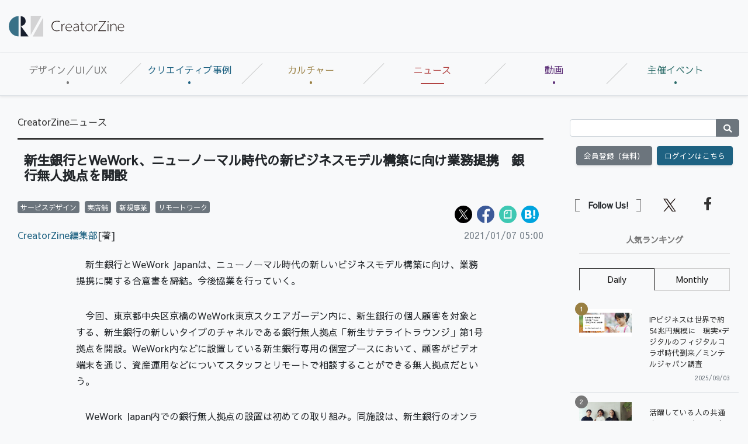

--- FILE ---
content_type: text/html; charset=UTF-8
request_url: https://creatorzine.jp/news/detail/1701
body_size: 23673
content:


    
<!doctype html>
<html lang="ja">
    <head>
<script>
var dataLayer = dataLayer || [];
dataLayer.push({
'trackPageview':'CRZ/news/detail/1701',
'member' : 'nonmember',
'corner' : '/corner/2',
'article_type' : 'ニュース',
'employee_name' : '小林 香菜子',
'publishtime' : '2021-01-07',
'timestamp' : '2026-01-31 09:51:13',
'author_name' : 'CreatorZine編集部',
});
</script><!-- Google Tag Manager -->
<script>(function(w,d,s,l,i){w[l]=w[l]||[];w[l].push({'gtm.start':
new Date().getTime(),event:'gtm.js'});var f=d.getElementsByTagName(s)[0],
j=d.createElement(s),dl=l!='dataLayer'?'&l='+l:'';j.async=true;j.src=
'https://www.googletagmanager.com/gtm.js?id='+i+dl;f.parentNode.insertBefore(j,f);
})(window,document,'script','dataLayer','GTM-KDJSWC9');
</script>
<!-- End Google Tag Manager -->
        <meta charset="UTF-8">
        <title>新生銀行とWeWork、ニューノーマル時代の新ビジネスモデル構築に向け業務提携　銀行無人拠点を開設|CreatorZine|クリエイティブ×ITの情報でクリエイターを応援するウェブマガジン</title>
        <meta content="IE=edge" http-equiv="X-UA-Compatible">
        <meta name="viewport" content="width=device-width, initial-scale=1.0">
        <meta content="telephone=no" name="format-detection">
        <meta content="新生銀行とWeWork Japanは、ニューノーマル時代の新しいビジネスモデル構築に向け、業務提携に関する合意書を締結。今後協業を行っていく。  今回..." name="description"/>
        <meta name="keywords" content="クリエイター,クリエイティブ,デザイン,デザイナー,テクノロジー,ディレクター,ディレクション">
        <meta content="NOODP" name="ROBOTS">
        <meta name="robots" content="max-image-preview:large">
        <meta content="CreatorZine" name="application-name"/>
        <meta
        content="browserconfig.xml" name="msapplication-config"/>
        <!-- sns -->
        <meta content="新生銀行とWeWork、ニューノーマル時代の新ビジネスモデル構築に向け業務提携　銀行無人拠点を開設" property="og:title"/>
        <meta content="article" property="og:type"/>
        <meta content="https://creatorzine.jp/news/detail/1701" property="og:url"/>
        <meta content="https://creatorzine.jp/static/images/article/1701/1701_01.png" property="og:image"/>
                    <meta property="og:image:width" content="700">
            <meta property="og:image:height" content="286">
        
        <meta content="CreatorZine" property="og:site_name"/>
        <meta content="新生銀行とWeWork Japanは、ニューノーマル時代の新しいビジネスモデル構築に向け、業務提携に関する合意書を締結。今後協業を行っていく。  今回..." property="og:description"/>
        <meta content="100002509171990" property="fb:admins">
        <meta content="summary_large_image" name="twitter:card"/>
        <meta content="@CreatorZine" name="twitter:site">
        
            <meta name="cxenseparse:sho-article-type" content="ニュース">
<meta name="cxenseparse:sho-article-title" content="新生銀行とWeWork、ニューノーマル時代の新ビジネスモデル構築に向け業務提携　銀行無人拠点を開設">
<meta name="cxenseparse:sho-corner" content="CreatorZineニュース">
<meta name="cxenseparse:sho-corner-id" content="2">
    <meta name="cxenseparse:sho-tag" content="サービスデザイン">
    <meta name="cxenseparse:sho-tag" content="実店舗">
    <meta name="cxenseparse:sho-tag" content="新規事業">
    <meta name="cxenseparse:sho-tag" content="リモートワーク">
<meta name="cxenseparse:sho-author" content="CreatorZine編集部">
  <meta name="cxenseparse:sho-publish-y" content="2021">
<meta name="cxenseparse:sho-publish-m" content="202101">
<meta name="cxenseparse:sho-publish-d" content="20210107">
<meta name="cxenseparse:recs:publishtime" content="2021-01-07T05:00:00+09:00">
<meta name="cxenseparse:recs:image" content="https://creatorzine.jp/static/common/images/logo_article.png"/>
<meta name="cxenseparse:sho-articlepath" content="detail/1701">
                                
                                    
                        <link rel="canonical" href="https://creatorzine.jp/news/detail/1701"/>
            <meta name="cXenseParse:pageclass" content="article"/>
        
            <link href="/rss/new/index.xml" rel="alternate" title="RSS new article" type="application/rss+xml"> <!-- icon -->
            <link href="/favicon.ico" rel="shortcut icon">

            <link href="https://creatorzine.jp/static/common/img/CreatorZine_logo__squar.jpg" rel="apple-touch-icon" sizes="180x180">
            <link href="" rel="icon" sizes="32x32" type="image/png">
            <link href="" rel="icon" sizes="16x16" type="image/png">
            <link href="" rel="manifest">
            <link color="#333333" href="" rel="mask-icon">
            <meta content="#333333" name="msapplication-TileColor">
            <meta content="#ffffff" name="theme-color">
            <!-- local style -->
            <link href="//crz-cdn.shoeisha.jp/static/common/css/bootstrap.css" rel="stylesheet">
            <link href="//crz-cdn.shoeisha.jp/static/common/css/slick.css" rel="stylesheet" type="text/css"/>
            <link href="//crz-cdn.shoeisha.jp/static/common/css/slick-theme.css" rel="stylesheet" type="text/css"/>
            <link href="//crz-cdn.shoeisha.jp/static/common/fonts/fontawesome5.9.0/css/all.min.css?v"rel="stylesheet">
            <link href="//crz-cdn.shoeisha.jp/static/common/fonts/Sawarabi_Gothic.css?v" rel="stylesheet">
            <link href="//crz-cdn.shoeisha.jp/static/common/css/style.css?v=1" rel="stylesheet">
            <link rel="stylesheet" type="text/css" href="//crz-cdn.shoeisha.jp/lib/lightbox/css/lightbox.min.css">
            <link href="//crz-cdn.shoeisha.jp/static/common/css/scroll-hint.css" rel="stylesheet">

                            <script src="//crz-cdn.shoeisha.jp/static/common/js/jquery-3.1.0.js"></script>
                <script src="//crz-cdn.shoeisha.jp/static/common/js/jquery.magnific-popup.min.js"></script>
                <script src="//crz-cdn.shoeisha.jp/static/common/js/dfp.js"></script>
                <script src="//crz-cdn.shoeisha.jp/static/common/js/embed.js"></script>
                <script src="//crz-cdn.shoeisha.jp/static/common/js/scroll-hint.min.js"></script>
                <script>
                    init_dpf();
                </script>
            
            <!-- Cxense script start -->
<script type="text/javascript">
  
  function cxHasLocalStorage() {
    try { return typeof window.localStorage === 'object' && typeof window.localStorage.getItem === 'function'; } catch (e) { return false; }
  }
  function cx_getOptOutStatus(key) {
    var status = false;
    if (cxHasLocalStorage()) {
      var optedOut = window.localStorage.getItem(key);
      if (optedOut && optedOut === 'true') {
        status = true;
      }
    }
    return status;
  }
  var cX = cX || {};
  cX.callQueue = cX.callQueue || [];
  if (cx_getOptOutStatus('cx_optOut')) {
    cX.callQueue.push(['requireConsent']);
    cX.callQueue.push(['clearIds']);
  }
  cX.CCE = cX.CCE || {}; cX.CCE.callQueue = cX.CCE.callQueue || [];
  cX.callQueue.push(['setSiteId', '1138545256645960572']);
  var cx_props = cx_props || {}; cx_props['k'] = [];
  var cpl = [];
  var spl = [];
  cX.callQueue.push(['invoke', function() {
    var cp = {}, sa = {};
    var cpMaxLen = 40;
    var cpKeyLen = 20;
    try{
      var refhost = cX.library._findRealReferrer().split('/')[2];
      if(refhost && location.hostname !== refhost) {
        cp["referrer_host"] = sa["referrer_host_S"] = refhost.slice(0,cpMaxLen);
      }
    }catch(e){}
    var u = ["utm_source", "utm_medium", "utm_term", "utm_content", "utm_campaign"];
    if((typeof(spl) !== "undefined") && (Object.prototype.toString.call(spl) === "[object Array]")) {
      Array.prototype.push.apply(u, spl);
    }
    if(location.search) location.search.substring(1).split("&").forEach(function(k){
      try{
        var v = k.split("=");
        if(v[0].slice(0,3)==="cx_" && v[1]) {
          sa[v[0].replace(/^cx_/,"")+"_S"] = decodeURIComponent(v[1]).slice(0,cpMaxLen);
        } else if(u.indexOf(v[0].toLowerCase())!==-1 && v[1]) {
          cp[v[0].toLowerCase().slice(0,cpKeyLen)] = sa[v[0].toLowerCase()+"_S"] = decodeURIComponent(v[1]).slice(0,cpMaxLen);
        } else if((typeof(cpl) !== "undefined") && (Object.prototype.toString.call(cpl) === "[object Array]") && (cpl.indexOf(v[0].toLowerCase())!==-1 && v[1])) {
          cp[v[0].toLowerCase().slice(0,cpKeyLen)] = decodeURIComponent(v[1]).slice(0,cpMaxLen);
        }
      }catch(e){}
    });
    if(!cX.getUserId(false)) {
      cp["newuser"] = sa["newuser_S"] = "true";
    }
    else {
      try{
        var t = new Date().getTime() - parseInt(cX.library.m_atfr.match(/altm=(\d+)/)[1]);
        if (t >= 1000*60*30) {
          cX.stopAllSessionAnnotations();
          var da = Math.floor(t/(1000*60*60*24));
          if(da < 1) {
            cp["elapsed"] = sa["elapsed_S"] = "\u0031\u65E5\u4EE5\u5185";
          } else if(da < 7) {
            cp["elapsed"] = sa["elapsed_S"] = String(da)+"\u65E5\u3076\u308A";
          } else if(da < 31) {
            cp["elapsed"] = sa["elapsed_S"] = String(Math.floor(da/7))+"\u9031\u9593\u3076\u308A";
          } else if(da < 365) {
            cp["elapsed"] = sa["elapsed_S"] = String(Math.floor(da/31))+"\u30F6\u6708\u3076\u308A";
          } else {
            cp["elapsed"] = sa["elapsed_S"] = "1\u5E74\u4EE5\u4E0A";
          }
        }
      } catch(e) {}
    }
    var cx_eu = cX.getCookie('eu');
    if (cx_eu){
        cX.setCustomParameters({'status': 'login'});
        cX.addExternalId({'id': cx_eu, 'type': 'sho'});
    }
    if (typeof eU !== 'undefined' && typeof eU.isLoggingIn === 'function') {
        cX.setCustomParameters({'logging_in': eU.isLoggingIn()});
    }

    var originalRef=document.referrer;
    if(originalRef.match(/faeb92b469b40c9d72e4-dc920caace12a27e58d45a42e86d29a2\.ssl\.cf2\.rackcdn\.com\/generic_v[0-9]+\.html/) || originalRef.match(/cdn\.cxpublic\.com\/generic_v[0-9]+\.html/)){
        sa["cx_source_S"] = "cxrecs";
    }
    if(Object.keys(cp).length>0) {
      cX.setCustomParameters(cp);
    }
    if(Object.keys(sa).length>0) {
      cX.startSessionAnnotation(sa);
    }
    try {
      "newuser_S" in cX.library._getSessionAnnotations() && cx_props['k'].push("newuser");
    } catch(e) {}
  }]);

  if (location.pathname.match(/^\/article\/detail\/(\d+)/)) {
    var current_page = 1;
    if(location.search) location.search.substring(1).split("&").forEach(function(k){
      try{
        var v = k.split("=");
        if (v[0] === 'p') {
          current_page = v[1];
        }
      }catch(e){}
    });
    cX.callQueue.push(['setCustomParameters', { 'page': current_page }]);
  }
  cX.CCE.callQueue.push(['sendPageViewEvent', 'sho', '15407cc43187c9b0981171abc4e9b4dc4e1d7c22']);
</script>
<script type="text/javascript">
(function(d,s,e,t){e=d.createElement(s);e.type='text/java'+s;e.async='async';e.src='https://cdn.cxense.com/cx.cce.js';t=d.getElementsByTagName(s)[0];t.parentNode.insertBefore(e,t);})(document,'script');
</script>
<script>(function(src){var a=document.createElement("script");a.type="text/javascript";a.async=true;a.src=src;var b=document.getElementsByTagName("script")[0];b.parentNode.insertBefore(a,b)})("https://experience-ap.piano.io/xbuilder/experience/load?aid=GS6a2R95pj");</script>
<!-- Cxense script end -->
<!-- Cxense Customized script start -->
<script type="text/javascript">
  window.cXcustom = window.cXcustom || function() {(window.cXcustom.q = window.cXcustom.q || []).push(arguments)};
  cX.callQueue.push(['invoke', function() {
    var cx_reading_params = {origin: "sho-web", persistedQueryId: "15407cc43187c9b0981171abc4e9b4dc4e1d7c22"};
    cXcustom("scrollDepth", function(pos){cX.sendEvent("scroll", {pos_entire_page:String(pos)+'%'}, cx_reading_params);} , 0, '', false, 1000);
    cXcustom("scrollDepth", function(pos){cX.sendEvent("scroll", {pos_in_article:String(pos)+'%'}, cx_reading_params);}, 1, 'detail-block', true, 1000);
    cXcustom("clickedTracker", function(func, obj){func("clicked", obj, cx_reading_params)});
    cX.loadScript("/static/common/js/cx-custom.js");
  }]);
</script>
<!-- Cxense Customized script end -->
<!-- Facebook Pixel Code -->
<script>!function(f,b,e,v,n,t,s){if(f.fbq)return;n=f.fbq=function(){n.callMethod?n.callMethod.apply(n,arguments):n.queue.push(arguments)};if(!f._fbq)f._fbq=n;n.push=n;n.loaded=!0;n.version='2.0';n.queue=[];t=b.createElement(e);t.async=!0;t.src=v;s=b.getElementsByTagName(e)[0];s.parentNode.insertBefore(t,s)}(window,document,'script','https://connect.facebook.net/en_US/fbevents.js');fbq('init', '1704151296468367'); fbq('track', 'PageView');</script><noscript><img height="1" width="1" src="https://www.facebook.com/tr?id=1704151296468367&ev=PageView&noscript=1"/></noscript>
<!-- End Facebook Pixel Code -->
</head>
            <body class="bg-light" id="">
<!-- Google Tag Manager (noscript) -->
<noscript><iframe src="https://www.googletagmanager.com/ns.html?id=GTM-KDJSWC9"
height="0" width="0" style="display:none;visibility:hidden"></iframe></noscript>
<!-- End Google Tag Manager (noscript) -->
              
                <div id="fb-root"></div>
                <script>(function(d, s, id) {
                    var js, fjs = d.getElementsByTagName(s)[0];
                    if (d.getElementById(id)) return;
                    js = d.createElement(s); js.id = id;
                    js.src = 'https://connect.facebook.net/ja_JP/sdk.js#xfbml=1&version=v3.2';
                    fjs.parentNode.insertBefore(js, fjs);
                }(document, 'script', 'facebook-jssdk'));</script>

                                            <header id="header">
                    <div class="container-fluid">
                        <div class="row align-items-center">
                            <p class="col-lg-2 d-none d-lg-block m-0 pr-0" id="logo">
                                <a href="/"><img alt="CreatorZine" src="//crz-cdn.shoeisha.jp/static/common/img/logo.svg"></a>
                            </p>
                            <!-- ad -->
                            <script type="text/javascript">
  (function() {
    var ww = document.documentElement.clientWidth;
    function resize(){
      var style = document.createElement("style");
      document.head.appendChild( style );
      var sheet = style.sheet;
      sheet.insertRule( "#super_banner iframe{ height:"+(90*ww/728)+"px;width:"+ww+"px;}", 0 );
    }
    if (ww < 992) {
      resize();
    }
  })();
</script>
<style>
#super-banner iframe{
   overflow:hidden;
}
</style>
<!-- ad -->
<div class="ad col-lg-10 text-right pr-0">
  <div id="super_banner">
  <!-- /5473248/CRZ_SB -->
  <div id='div-gpt-ad-1561001790814-0'>
  <script>
  googletag.cmd.push(function() { googletag.display('div-gpt-ad-1561001790814-0'); });
  </script>
  </div>
  </div>
</div>

  <script>
    var dfp_sp_banner_ids = [
      'div-gpt-ad-1561001790814-0',
    ];
        googletag.pubads().addEventListener('slotRenderEnded', function(e) {
      var ad_id = e.slot.getSlotElementId();
      if (dfp_sp_banner_ids.indexOf(ad_id) !== -1) {
        var head = $('#'+ad_id).find('iframe').last().contents().find('head');
        var ww = document.documentElement.clientWidth;
        if (ww < 992) {
//          var style = "#google_image_div {-moz-transform: scale(" + ww / 728 + "," + ww / 728 + ");-moz-transform-origin: 0 0;-webkit-transform: scale(" + ww / 728 + "," + ww / 728 + ");-webkit-transform-origin: 0 0;-o-transform: scale(" + ww / 728 + "," + ww / 728 + ");-o-transform-origin: 0 0;-ms-transform: scale(" + ww / 728 + "," + ww / 728 + ");-ms-transform-origin: 0 0;}";
//          head.append('<style>'+style+'</style>');
        }

        head.append('<link rel="stylesheet" href="//crz-cdn.shoeisha.jp/static/common/fonts/fontawesome5.9.0/css/all.min.css">');
        head.append('<link rel="stylesheet" href="//crz-cdn.shoeisha.jp/static/common/fonts/Sawarabi_Gothic.css">');
        head.append('<link href="//crz-cdn.shoeisha.jp/static/common/css/bootstrap.css" rel="stylesheet" type="text/css" media="all" />');
        head.append('<link href="//crz-cdn.shoeisha.jp/static/common/css/style.css?v=1" rel="stylesheet" type="text/css" media="all" />');
      }
    });

    googletag.pubads().addEventListener('slotOnload', function(e) {
      var ad_id = e.slot.getSlotElementId();
      if (dfp_sp_banner_ids.indexOf(ad_id) !== -1) {
        var ad = $('#'+ad_id).find('iframe').last();
        var contents = ad.contents();
        var head = contents.find('head');

        if (contents.find('body').length === 0 || !contents.find('body').html()) {
          $('#' + ad_id).remove();
        }

        // slotRenderEnbedのイベントでstyle付与が間に合わない場合がある
        if (head.find('link').length === 0) {
          head.append('<link rel="stylesheet" href="//crz-cdn.shoeisha.jp/static/common/fonts/fontawesome5.9.0/css/all.min.css">');
          head.append('<link rel="stylesheet" href="//crz-cdn.shoeisha.jp/static/common/fonts/Sawarabi_Gothic.css">');

          head.append('<link href="//crz-cdn.shoeisha.jp/static/common/css/bootstrap.css" rel="stylesheet" type="text/css" media="all" />');
          head.append('<link href="//crz-cdn.shoeisha.jp/static/common/css/style.css?v=1" rel="stylesheet" type="text/css" media="all" />');
        }
        if (head.find('style').length === 0) {
          var ww = document.documentElement.clientWidth;
          if (ww < 992) {
            //var style = "#google_image_div {-moz-transform: scale(" + ww / 728 + "," + ww / 728 + ");-moz-transform-origin: 0 0;-webkit-transform: scale(" + ww / 728 + "," + ww / 728 + ");-webkit-transform-origin: 0 0;-o-transform: scale(" + ww / 728 + "," + ww / 728 + ");-o-transform-origin: 0 0;-ms-transform: scale(" + ww / 728 + "," + ww / 728 + ");-ms-transform-origin: 0 0;}";
            //head.append('<style>'+style+'</style>');
          }
        }
      }
    });

    $(window).on('load', function() {
      // 中身が無い広告でslotOnloadを通らない場合がある
      dfp_sp_banner_ids.map(function(ad_id) {
        var ad = $('#'+ad_id).find('iframe').last();
        var contents = ad.contents();
        if (contents.find('body').length === 0 || !contents.find('body').html()) {
          $('#' + ad_id).remove();
        }
      });
    });
  </script>
</ul>
<!-- / .ad -->


                            <!-- / .ad -->
                        </div>
                        <!--/row-->
                    </div>
                    <!--/container-fluid-->
                </header>
                            
                                            <nav class="navbar navbar-expand-lg navbar-light border-bottom border-top bg-light shadow-sm" id="gNav" role="navigation">
                    <a class="navbar-brand d-lg-none mr-0" href="/"><img alt="CreatorZine" src="//crz-cdn.shoeisha.jp/static/common/img/logo.svg"></a>
                    <div class="d-flex">
                                
<script>
</script>

    <!--login btn-->
    <ul class="d-lg-none login-btn d-flex justify-content-end align-items-center p-0 m-0">
                <li class="btn rounded-0 text-center border-right border-left">
            <a href="/user/regist/?ref=/news/detail/1701&amp;utm_source=creatorzine.jp&amp;utm_medium=self&amp;utm_campaign=regist&amp;utm_term=/news/detail/1701">会員登録<br>(無料)</a>
        </li>
        <li class="btn rounded-0 text-center border-right">
            <a data-toggle="modal" href="#modal_login">
                <i class="fas fa-lock"></i><br>ログイン</a>
        </li>
            </ul>
    <!--/login btn-->
                        <!--/login btn-->
                        <button aria-controls="navbarSupportedContent" aria-expanded="false" aria-label="Toggle navigation" class="navbar-toggler border-0" data-target="#navbarSupportedContent" data-toggle="collapse" type="button">
                            <span></span>
                            <span></span>
                            <span></span>
                        </button>
                    </div>

                    <div class="collapse navbar-collapse pb-3" id="navbarSupportedContent">
                        <ul class="navbar-nav w-100 navbar-nav w-100 nav-justified mr-auto">
                            <li class="nav-color1 nav-item pr-2">
                                <a class="nav-link px-3" href="/article/t/デザイン／UI／UX">デザイン／UI／UX</a>
                                                                                            </li>
                            <li class="nav-color2 nav-item pr-2">
                                <a class="nav-link px-3" href="/article/t/%E3%82%AF%E3%83%AA%E3%82%A8%E3%82%A4%E3%83%86%E3%82%A3%E3%83%96%E4%BA%8B%E4%BE%8B">クリエイティブ事例</a>
                                                            </li>
                            <li class="nav-color3 nav-item pr-2">
                                <a class="nav-link px-3" href="/article/t/%E3%82%AB%E3%83%AB%E3%83%81%E3%83%A3%E3%83%BC">カルチャー</a>
                                                            </li>
                            <li class="nav-color4 nav-item pr-2">
                                <a class="nav-link px-3 active" href="/news">ニュース</a>
                            </li>
                        <li class="nav-color6 nav-item pr-2">
                                <a class="nav-link px-3" href="/movie">動画</a>
                            </li>
                            <li class="nav-color5 nav-item pr-2">
                                <a class="nav-link px-3" href="https://event.shoeisha.jp/crzmix/20250319/">主催イベント</a>
                            </li>
                        </ul>
                    </div>
                </nav>
                            
                                                                        <div class="container-fluid bg-light py-lg-3">
                        <div class="row">
                            <main class="col-xl-9 col-lg-8 pt-3" role="main">
                                    
                            


<article id="article_body_block" class="container-fluid" itemscope itemtype="http://schema.org/Article">
    <ul class="d-flex flex-wrap m-0 mb-3 p-0 list-unstyled">
        <li class="mr-2" itemscope="" itemtype="https://schema.org/BreadcrumbList">
                        <span itemprop="itemListElement" itemscope="" itemtype="https://schema.org/ListItem">
                            <a itemprop="item" href="/news/" itemprop="url"><span itemprop="name">CreatorZineニュース</span></a>
                        <meta itemprop="position" content="1" />
            </span>
        </li>
    </ul>

    <h1 class="h101" itemprop="headline name">新生銀行とWeWork、ニューノーマル時代の新ビジネスモデル構築に向け業務提携　銀行無人拠点を開設</h1>
        
        <!--detail-block-->
    <div class="detail-block mb-3">

<div class="d-md-flex">
  <div class="mr-auto">
      <ul class="list-inline m-0 p-0">
                                <li class="mr-1 list-inline-item">
                    <a href="/tag/32/">
                        <span class="badge badge-secondary">サービスデザイン</span>
                    </a>
                </li>
                                <li class="mr-1 list-inline-item">
                    <a href="/tag/103/">
                        <span class="badge badge-secondary">実店舗</span>
                    </a>
                </li>
                                <li class="mr-1 list-inline-item">
                    <a href="/tag/123/">
                        <span class="badge badge-secondary">新規事業</span>
                    </a>
                </li>
                                <li class="mr-1 list-inline-item">
                    <a href="/tag/125/">
                        <span class="badge badge-secondary">リモートワーク</span>
                    </a>
                </li>
                            </ul></div>
  <div class="col-md-6 p-0"> <script>
    // from:https://github.com/jserz/js_piece/blob/master/DOM/ChildNode/remove()/remove().md
  (function (arr) {
      arr.forEach(function (item) {
          if (item.hasOwnProperty('remove')) {
              return;
          }
          Object.defineProperty(item, 'remove', {
              configurable: true,
              enumerable: true,
              writable: true,
              value: function remove() {
                  if (this.parentNode !== null)
                      this.parentNode.removeChild(this);
              }
          });
      });
  })([Element.prototype, CharacterData.prototype, DocumentType.prototype]);
</script>
<style>
.mb-2 {
  margin-top: 0.5rem !important;
}
</style>
<ul class="d-flex flex-wrap list-unstyled m-0 mb-2 p-0 justify-content-md-end">
  <li class="mr-2"><a href="https://x.com/intent/post?text=%E6%96%B0%E7%94%9F%E9%8A%80%E8%A1%8C%E3%81%A8WeWork%E3%80%81%E3%83%8B%E3%83%A5%E3%83%BC%E3%83%8E%E3%83%BC%E3%83%9E%E3%83%AB%E6%99%82%E4%BB%A3%E3%81%AE%E6%96%B0%E3%83%93%E3%82%B8%E3%83%8D%E3%82%B9%E3%83%A2%E3%83%87%E3%83%AB%E6%A7%8B%E7%AF%89%E3%81%AB%E5%90%91%E3%81%91%E6%A5%AD%E5%8B%99%E6%8F%90%E6%90%BA%E3%80%80%E9%8A%80%E8%A1%8C%E7%84%A1%E4%BA%BA%E6%8B%A0%E7%82%B9%E3%82%92%E9%96%8B%E8%A8%AD&url=https://creatorzine.jp/news/detail/1701&via=CreatorZine" target="_blank" rel="noopener"><img src="//crz-cdn.shoeisha.jp/static/templates/img/icon/icon_x.svg" alt="X"></a></li>
  <li class="mr-2"><a href="https://www.facebook.com/sharer/sharer.php?u=https://creatorzine.jp/news/detail/1701" target="_blank" rel="noopener"><img src="//crz-cdn.shoeisha.jp/static/templates/img/icon/icon_facebook.svg" alt="Facebook"></a></li>
    <li class="mr-2"><a href="https://note.com/intent/post?url=https://creatorzine.jp/news/detail/1701&hashtags=creatorzine%2C" target="_blank" rel="noopener"><img src="//crz-cdn.shoeisha.jp/static/templates/img/icon/icon_note.svg" alt="note"></a></li>
  <li class="mr-2"><a href="http://b.hatena.ne.jp/entry/https://creatorzine.jp/news/detail/1701" target="_blank" class="hatena-bookmark-button" data-hatena-bookmark-layout="simple-balloon" title="このエントリーをはてなブックマークに追加"><img src="//crz-cdn.shoeisha.jp/static/templates/img/icon/icon_hatena.svg" alt="hatena"><a href="http://b.hatena.ne.jp/entry/https://creatorzine.jp/news/detail/1701" class="hatena-bookmark-button" data-hatena-bookmark-layout="simple-balloon" title="このエントリーをはてなブックマークに追加"></a></li>
  </ul></div>
</div>

<div class="d-md-flex">
  <div class="mr-auto">
 <!-- authorDetail -->
        <div class="authorDetail mb-1 mb-md-4">
            <div class="authorName" itemprop="author" itemscope itemtype="http://schema.org/Person">
                                                                                                                                                                <a href="/author/1"><span itemprop="name">CreatorZine編集部</span></a>[著]
                                                                    </div>
        </div>
        <!-- / authorDetail -->
    </div>
  <div> <div class="day mb-4 mb-sm-0" itemprop="datepublished">2021/01/07 05:00</div></div>
</div>


        
        <div class="article" itemprop="articleBody">
                                                        <p>　新生銀行とWeWork Japanは、ニューノーマル時代の新しいビジネスモデル構築に向け、業務提携に関する合意書を締結。今後協業を行っていく。</p>
<p>　今回、東京都中央区京橋のWeWork東京スクエアガーデン内に、新生銀行の個人顧客を対象とする、新生銀行の新しいタイプのチャネルである銀行無人拠点「新生サテライトラウンジ」第1号拠点を開設。WeWork内などに設置している新生銀行専用の個室ブースにおいて、顧客がビデオ端末を通じ、資産運用などについてスタッフとリモートで相談することができる無人拠点だという。</p>
<p>　WeWork Japan内での銀行無人拠点の設置は初めての取り組み。同施設は、新生銀行のオンラインシステムを通じて予約を行ったのち、利用することができる。また、WeWorkのコミュニティチームによるサポートや、共用エリアの一部サービスを利用することができ、顧客にはニューノーマル時代のサービスや働き方を体験できる環境となっている。</p>
<figure>
  <img src="//crz-cdn.shoeisha.jp/static/images/article/1701/1701_01.png" /></figure>
<p>　同施設において提供するサービスは、当面は資産運用などに関する相談業務が主となるが、今後は新生銀行のリモート事務手続きサービスを活用した口座開設・届出情報の変更・振込など口座に関わる各種手続きや取引まで実現できる環境を整備していく。</p>
<p>　さらに両社は、首都圏や店舗がない地方を中心に新生サテライトラウンジを展開することも視野に入れている。ニューノーマル時代における個人顧客のさまざまなニーズに対して最適なかたちでサービスを提供できるように、新たなビジネスモデルの構築に向けて、両社で取り組んでいく。</p>
<p>　現在、新生銀行グループは、社員1人ひとりにあった働き方の選択肢を提供する取り組み「働き方リ・デザイン」を推進。その一環として、サテライトオフィスの拡充を図っており、2021年1月以降、「WeWork渋谷スクランブルスクエア」を新たにサテライトオフィスとして活用する予定となっている。</p>
<p>　WeWork Japanは、ニューノーマル時代における、企業のオフィス戦略のパートナーとして、柔軟かつ迅速なサテライトオフィス開設を可能にするプランを提供。新生銀行グループにおいても、安全性の高い、設備が整った環境でのテレワーク推進を実現し、従業員に働く場所の選択肢を提供することで、生産性の向上を支援する。</p>

                                        
                    </div>

<!-- Cxense Module: 記事本文中記事誘導ウィジェット -->
<div id="cx_f6338a6d75c2ebccbeaa0b06d6576f8b6871c392"></div>
<script type="text/javascript">
    var cX = window.cX = window.cX || {}; cX.callQueue = cX.callQueue || [];
    cX.CCE = cX.CCE || {}; cX.CCE.callQueue = cX.CCE.callQueue || [];
    cX.CCE.callQueue.push(['run',{
        widgetId: 'f6338a6d75c2ebccbeaa0b06d6576f8b6871c392',
        targetElementId: 'cx_f6338a6d75c2ebccbeaa0b06d6576f8b6871c392'
    }]);
</script>
<!-- Cxense Module End -->

    </div>
    <!--/detail-block-->

    <!--pagenation-->

<!--related-link-->
<section id="related-link-block">
                                    <div class="bg-info text-white py-1 px-3 pt-3 mb-2">
                    <h3 class="h203">関連リンク</h3>
                </div>
                <ul class="icon-arrow list-unstyled m-0 p-0 mb-5 ml-4">
                                    <li>
                        <a href="https://www.nikkei.com/article/DGXLRSP602628_V00C21A1000000/"  target="_blank" >プレスリリース</a>
                    </li>
                                </ul>
                    
            <ul class="detail-btn d-flex flex-wrap justify-content-center align-items-center text-white m-0 mb-3 p-0">
          <li class="btn btn-secondary mr-2 shadow-sm">
          <a href="/article/corner/2"><i class="far fa-file-alt"></i> バックナンバー</a>
          </li>
          <li class="btn btn-secondary shadow-sm">
              <a href="/news/detail/1701?mode=print">
                  <i class="fas fa-print"></i>
                  印刷用を表示
              </a>
          </li>
        </ul>
    
            <script>
    // from:https://github.com/jserz/js_piece/blob/master/DOM/ChildNode/remove()/remove().md
  (function (arr) {
      arr.forEach(function (item) {
          if (item.hasOwnProperty('remove')) {
              return;
          }
          Object.defineProperty(item, 'remove', {
              configurable: true,
              enumerable: true,
              writable: true,
              value: function remove() {
                  if (this.parentNode !== null)
                      this.parentNode.removeChild(this);
              }
          });
      });
  })([Element.prototype, CharacterData.prototype, DocumentType.prototype]);
</script>
<style>
.mb-2 {
  margin-top: 0.5rem !important;
}
</style>
<ul class="d-flex flex-wrap list-unstyled m-0 mb-2 p-0 justify-content-center">
  <li class="mr-2"><a href="https://x.com/intent/post?text=%E6%96%B0%E7%94%9F%E9%8A%80%E8%A1%8C%E3%81%A8WeWork%E3%80%81%E3%83%8B%E3%83%A5%E3%83%BC%E3%83%8E%E3%83%BC%E3%83%9E%E3%83%AB%E6%99%82%E4%BB%A3%E3%81%AE%E6%96%B0%E3%83%93%E3%82%B8%E3%83%8D%E3%82%B9%E3%83%A2%E3%83%87%E3%83%AB%E6%A7%8B%E7%AF%89%E3%81%AB%E5%90%91%E3%81%91%E6%A5%AD%E5%8B%99%E6%8F%90%E6%90%BA%E3%80%80%E9%8A%80%E8%A1%8C%E7%84%A1%E4%BA%BA%E6%8B%A0%E7%82%B9%E3%82%92%E9%96%8B%E8%A8%AD&url=https://creatorzine.jp/news/detail/1701&via=CreatorZine" target="_blank" rel="noopener"><img src="//crz-cdn.shoeisha.jp/static/templates/img/icon/icon_x.svg" alt="X"></a></li>
  <li class="mr-2"><a href="https://www.facebook.com/sharer/sharer.php?u=https://creatorzine.jp/news/detail/1701" target="_blank" rel="noopener"><img src="//crz-cdn.shoeisha.jp/static/templates/img/icon/icon_facebook.svg" alt="Facebook"></a></li>
    <li class="mr-2"><a href="https://note.com/intent/post?url=https://creatorzine.jp/news/detail/1701&hashtags=creatorzine%2C" target="_blank" rel="noopener"><img src="//crz-cdn.shoeisha.jp/static/templates/img/icon/icon_note.svg" alt="note"></a></li>
  <li class="mr-2"><a href="http://b.hatena.ne.jp/entry/https://creatorzine.jp/news/detail/1701" target="_blank" class="hatena-bookmark-button" data-hatena-bookmark-layout="simple-balloon" title="このエントリーをはてなブックマークに追加"><img src="//crz-cdn.shoeisha.jp/static/templates/img/icon/icon_hatena.svg" alt="hatena"><a href="http://b.hatena.ne.jp/entry/https://creatorzine.jp/news/detail/1701" class="hatena-bookmark-button" data-hatena-bookmark-layout="simple-balloon" title="このエントリーをはてなブックマークに追加"></a></li>
  </ul>    
    </section><!-- / .related-link -->

        <!-- Cxense Module: あなたにオススメ -->
    <div id="cx_2803920f85c1da6fa4074d2501a914b1616a3c38"></div>
    <script type="text/javascript">
        var cX = window.cX = window.cX || {}; cX.callQueue = cX.callQueue || [];
        cX.CCE = cX.CCE || {}; cX.CCE.callQueue = cX.CCE.callQueue || [];
        cX.CCE.callQueue.push(['run',{
            widgetId: '2803920f85c1da6fa4074d2501a914b1616a3c38',
            targetElementId: 'cx_2803920f85c1da6fa4074d2501a914b1616a3c38'
        }]);
    </script>
    <!-- Cxense Module End -->

    <!--recommend-->
        <!--/recommend-->
    

        <!--pr-->
        <!--/pr-->
    </article>

<script>
  $(function() {
    if (cX.getCookie('se_justLoggedIn') == '1') {
      cX.callQueue.push(['invoke',function() {
        var site_id = '1138545256645960572';
        var article_id = '1701';
        cX.setSiteId(site_id);
        cX.setEventAttributes({ origin: 'sho-web', persistedQueryId: '15407cc43187c9b0981171abc4e9b4dc4e1d7c22' });
        var send_item = {
          "service": 'creatorzine',
          'article_id': article_id,
        };
        cX.sendEvent('login_action', send_item);
      }]);
      document.cookie = "se_justLoggedIn=; expires=Thu, 01 Jan 1970 00:00:00 UTC; path=/;";
    }
  });
</script>


                                            </main>
                                                    

<aside class="col-xl-3 col-lg-4 pt-xl-4">
    <!--form-->
    <!--form-->
<form action="/search" class="searchbox form-inline justify-content-center my-2 my-lg-0 d-none d-xl-block" method="GET" role="search">
    <div class="input-group mb-3">
        <input aria-describedby="srchInput" aria-label="Search" class="form-control" id="srchInput" name="q" type="text" value="">
        <div class="input-group-append">
            <button class="btn btn-secondary" type="submit">
                <i class="fas fa-search"></i>
            </button>
        </div>
    </div>
</form>
<!--/form-->
    <!--/form-->

    <!--login btn-->
            
<script>
</script>

            <!--login btn-->
        <ul class="p-0 m-0 mb-lg-2 mb-xl-5 login-btn d-none d-lg-flex justify-content-center align-items-center">
            <li class="btn btn-secondary mr-2 shadow-sm" data-toggle="tooltip" data-placement="top" data-html="true" title="<div class='text-left small'>会員登録をすると、全過去記事の閲覧や、会員限定のメルマガを受信できます</div>">
                <a href="/user/regist/?ref=/news/detail/1701&amp;utm_source=creatorzine.jp&amp;utm_medium=self&amp;utm_campaign=regist&amp;utm_term=/news/detail/1701">会員登録（無料）</a>
            </li>
            <li class="btn btn-info shadow-sm">
                <a data-toggle="modal" href="#modal_login">ログインはこちら</a>
            </li>
        </ul>
        <!--/login btn-->
        <!--/login btn-->
    <!-- ad -->

        <script type="text/javascript">
  $(function() {
//      (function() {
//        var style = document.createElement("style");
//        document.head.appendChild( style );
//        var sheet = style.sheet;
//        var ww = $(window).width();
//        var rww = ww*0.30;
//        $('#div-gpt-ad-1561001560390-0_ad_container').find('ins').map(function(index, item) {
//            $(item).css({'width': 300*rww/300, 'height': 300*rww/300});
//        });
//        sheet.insertRule( "#div-gpt-ad-1561001560390-0 iframe {-moz-transform: scale("+rww/300+","+rww/300+");-moz-transform-origin: 0 0;-webkit-transform: scale("+rww/300+","+rww/300+");-webkit-transform-origin: 0 0;-o-transform: scale("+rww/300+","+rww/300+");-o-transform-origin: 0 0;-ms-transform: scale("+rww/300+","+rww/300+");-ms-transform-origin: 0 0;}", 0 );
//        sheet.insertRule( "#div-gpt-ad-1561001560390-0{ height:"+(300*rww/300)+"px; width:"+rww+"px;}", 0 );
//        sheet.insertRule( "#rectangle iframe {-moz-transform: scale("+rww/300+","+rww/300+");-moz-transform-origin: 0 0;-webkit-transform: scale("+rww/300+","+rww/300+");-webkit-transform-origin: 0 0;-o-transform: scale("+rww/300+","+rww/300+");-o-transform-origin: 0 0;-ms-transform: scale("+rww/300+","+rww/300+");-ms-transform-origin: 0 0;}", 0 );
//        sheet.insertRule( "#rectangle{ height:"+(300*rww/300)+"px; width:"+rww+"px;}", 0 );
//        $('#div-gpt-ad-1561001560390-0 iframe').show();
//      })();
  });
</script>
<div class="text-center mb-5">
  <div id='div-gpt-ad-1561001560390-0' style='height:300px; width:300px;margin:0 auto;'>
  <script>
  googletag.cmd.push(function() { googletag.display('div-gpt-ad-1561001560390-0'); });
  </script>
  </div>
</div>
    <!-- /ad -->
    <!-- sns btn -->
                    <dl class="sns-btn row align-items-center px-4 d-none d-xl-flex">
                    <dt class="col-5 text-center">Follow Us!</dt>
                    <dd class="col-7">
                        <ul class="m-0 p-0 list-unstyled d-flex justify-content-around">
                            <li>
                                <a href="https://x.com/CreatorZine" target="_blank">
                                <img src="//crz-cdn.shoeisha.jp/static/common/img/icon-x.svg">
                                </a>
                            </li>
                            <li>
                                <a href="https://www.facebook.com/creatorzine" target="_blank">
                                    <i class="fab fa-facebook-f"></i>
                                </a>
                            </li>
                        </ul>
                    </dd>
                </dl>
    <!-- /sns btn -->

    <!--special contents-->
    <script>
  (function() {
    // addEventListener support for IE8
    function bindEvent(element, eventName, eventHandler) {
        if (element.addEventListener){
            element.addEventListener(eventName, eventHandler, false);
        } else if (element.attachEvent) {
            element.attachEvent('on' + eventName, eventHandler);
        }
    }

    /*
     Listen to message from child window
     e.data schema
      {
        'cmd': 'setHeightDfpAdSc',
        'value': document.getElementById('sc').offsetHeight,
        'id': e.currentTarget.frameElement.id
      };
    */
    bindEvent(window, 'message', function (e) {
      if (typeof e.data.indexOf === 'function' && e.data.indexOf("setHeightDfpAdSc") !== -1) {
        var msg = JSON.parse(e.data);
        // idをエスケープ Example msg.id: google_ads_iframe_/5473248/CRZ_SC_3_0
        var id = msg.id.replace(/([/])/g,'\\$1');

        // window.loadよりも遅くpostMessageを受信するケースが稀にある max_heightで指定した高さを上書きしないため判定
        if (msg.value > $('#' + id).height()) {
          $('#' + id).css('height', parseInt(msg.value) + 6);
        }
      }
    });
  })();
</script>
<section id="AdSpecialContents" class="special-contents px-3 pb-5 mb-3">
    <h3 class="h203 mb-4 w-100 d-flex justify-content-between align-items-center">Special Contents
        <span class="badge mb-1 badge-secondary">AD</span>
    </h3>
  <ul id="ad_special" class="m-0 p-0 list-unstyled sub-article small">
  <style>
    #ad_special iframe {
    width: 100%;
    height: 0;
  }
  </style>
    <script type="text/javascript">
    var dfp_special = [
        ['div-gpt-ad-1564556477398-0'],
        ['div-gpt-ad-1564556396305-0'],
        ['div-gpt-ad-1564556438844-0'],
    ];
    var dfp_special_ids = [
      'div-gpt-ad-1564556477398-0',
      'div-gpt-ad-1564556396305-0',
      'div-gpt-ad-1564556438844-0',
    ];

    dfp_special = dfp_shuffle_array( dfp_special );

    var ad_sc_flag = 0;
    for (var i = 0; dfp_special.length > i; i++) {
            document.write('<li id="ad_special_'+dfp_special[i][0]+'">');
            document.write('<div id="' + dfp_special[i][0] + '"><scri' + 'pt>googletag.display(\'' + dfp_special[i][0] + '\');<\/script></div>' );
      document.write('</li>');
      if ($('#' + dfp_special[i][0] + '_ad_container').text() == '') $('#ad_special_' + dfp_special[i][0]).addClass('noad');
    }

        googletag.pubads().addEventListener('slotRenderEnded', function(e) {
      var ad_id = e.slot.getSlotElementId();
      if (dfp_special_ids.indexOf(ad_id) !== -1) {
        var ad = $('#'+ad_id).find('iframe');
        var contents = ad.contents();
        var head = contents.find('head');

        head.append('<link rel="stylesheet" href="//crz-cdn.shoeisha.jp/static/common/fonts/fontawesome5.9.0/css/all.min.css?v">');
        head.append('<link rel="stylesheet" href="//crz-cdn.shoeisha.jp/static/common/fonts/Sawarabi_Gothic.css?v">');
        head.append('<link href="//crz-cdn.shoeisha.jp/static/common/css/bootstrap.css" rel="stylesheet" type="text/css" media="all" />');
        head.append('<link href="//crz-cdn.shoeisha.jp/static/common/css/style.css?v=1" rel="stylesheet" type="text/css" media="all" />');
        head.append('<style>figure {margin: 0 !important;} </style>');
        $('#ad_special_'+ad_id).show();
      }
    });

    googletag.pubads().addEventListener('slotOnload', function(e) {
      var ad_id = e.slot.getSlotElementId();
      if (dfp_special_ids.indexOf(ad_id) !== -1) {
        var ad = $('#'+ad_id).find('iframe');
        var contents = ad.contents();
        var head = contents.find('head');

        if (contents.find('body').length === 0 || !contents.find('body').html()) {
          $('#ad_special_' + ad_id).remove();
        } else {
          ad_sc_flag++;
        }

        // slotRenderEnbedのイベントでstyle付与が間に合わない場合がある
        if (head.find('link').length === 0) {
          head.append('<link rel="stylesheet" href="//crz-cdn.shoeisha.jp/static/common/fonts/fontawesome5.9.0/css/all.min.css?v">');
          head.append('<link rel="stylesheet" href="//crz-cdn.shoeisha.jp/static/common/fonts/Sawarabi_Gothic.css?v">');
          head.append('<link href="//crz-cdn.shoeisha.jp/static/common/css/bootstrap.css" rel="stylesheet" type="text/css" media="all" />');
          head.append('<link href="//crz-cdn.shoeisha.jp/static/common/css/style.css?v=1" rel="stylesheet" type="text/css" media="all" />');
        }
        if (head.find('style').length === 0) {
          head.append('<style>figure {margin: 0 !important;} </style>');
        }
      }
    });

    $(window).on('load', function() {
      var max_height = 0;
      // 中身が無い広告でslotOnloadを通らない場合がある
      dfp_special_ids.map(function(ad_id) {
        var ad = $('#' + ad_id + ' iframe');
        var contents = ad.contents();
        if (contents.find('body').length === 0 || !contents.find('body').html()) {
          $('#ad_special_' + ad_id).remove();
        } else {
          ad_sc_flag++;
        }

        if (ad.height() > max_height) {
          max_height = ad.height();
        }
      });

            dfp_special_ids.map(function(ad_id) {
        $('#' + ad_id + ' iframe').css('height', max_height);
      });

      if ($('#AdSpecialContents').is(':visible') && !ad_sc_flag) $('#AdSpecialContents').hide();
      if (!$('#AdSpecialContents').is(':visible') && ad_sc_flag) $('#AdSpecialContents').show();
    });
    </script>
  </ul>
</section>
<!-- / .specialBlock -->

    <!-- /special contents -->

    <!--pr-->
    <style>
.pr iframe {width: 100%;}
</style>

    <div id="right_ad_article_link" class="pr alert alert-secondary small px-3 mb-5">
        <ul class="m-0 p-0 list-unstyled">
            <li class="py-1">
              <!-- /5473248/CRZ_AL_01 -->
              <div id='div-gpt-ad-1561005092877-0'>
                <script>
                googletag.cmd.push(function() { googletag.display('div-gpt-ad-1561005092877-0'); });
                </script>
              </div>
            </li>
            <li class="py-1">
              <!-- /5473248/CRZ_AL_02 -->
              <div id='div-gpt-ad-1561005185771-0'>
                <script>
                googletag.cmd.push(function() { googletag.display('div-gpt-ad-1561005185771-0'); });
                </script>
              </div>
            </li>
            <li class="py-1">
              <!-- /5473248/CRZ_AL_03 -->
              <div id='div-gpt-ad-1561005237741-0'>
              <script>
              googletag.cmd.push(function() { googletag.display('div-gpt-ad-1561005237741-0'); });
              </script>
              </div>
            </li>
            <li class="py-1">
              <!-- /5473248/CRZ_AL_04 -->
              <div id='div-gpt-ad-1561005281623-0'>
              <script>
              googletag.cmd.push(function() { googletag.display('div-gpt-ad-1561005281623-0'); });
              </script>
              </div>
            </li>
        </ul>
      </div>
  <script>
    var dfp_pr_ids = [
      'div-gpt-ad-1561005092877-0',
      'div-gpt-ad-1561005185771-0',
      'div-gpt-ad-1561005237741-0',
      'div-gpt-ad-1561005281623-0',
    ];
    var ad_article_link_flag = 0;
            googletag.pubads().addEventListener('slotRenderEnded', function(e) {
      var ad_id = e.slot.getSlotElementId();
      if (dfp_pr_ids.indexOf(ad_id) !== -1) {
      }
    });

    googletag.pubads().addEventListener('slotOnload', function(e) {
      var ad_id = e.slot.getSlotElementId();
      if (dfp_pr_ids.indexOf(ad_id) !== -1) {
        var ad = $('#'+ad_id).find('iframe').last();
        var contents = ad.contents();
        var head = contents.find('head');

        if (contents.find('body').length === 0 || !contents.find('body').html()) {
          $('#' + ad_id).remove();
        } else {
          ad_article_link_flag++;
        }
      }
    });

    $(window).on('load', function() {
      // 中身が無い広告でslotOnloadを通らない場合がある
      dfp_pr_ids.map(function(ad_id) {
        var ad = $('#'+ad_id).find('iframe').last();
        var contents = ad.contents();
        if (contents.find('body').length === 0 || !contents.find('body').html()) {
          $('#' + ad_id).remove();
        } else {
          var ad_selector = '#' + ad_id + ' iframe';
          $(ad_selector).css('min-height', contents.find('body').height());
          ad_article_link_flag++;
        }
      });

      if ($('#right_ad_article_link').is(':visible') && !ad_article_link_flag) $('#right_ad_article_link').hide();
      if (!$('#right_ad_article_link').is(':visible') && ad_article_link_flag) $('#right_ad_article_link').show();

    });
  </script>
</ul>

    <!--/pr-->

    <!--ranking contents-->
    <section class="ranking-contents px-3 pb-5">
    <h3 class="h203 mb-4">人気ランキング</h3>

    <ul class="m-0 p-0 list-unstyled nav nav-tabs mb-3 text-center" id="ranking-tab" role="tablist">
        <li class="nav-item w-50">
            <a aria-controls="daily" aria-selected="true" class="nav-link active" data-toggle="tab" href="#daily" id="daily-tab" role="tab">Daily</a>
        </li>
        <li class="nav-item w-50">
            <a aria-controls="monthly" aria-selected="false" class="nav-link" data-toggle="tab" href="#monthly" id="monthly-tab" role="tab">Monthly</a>
        </li>
    </ul>
    <div class="tab-content" id="ranking-tab-content">
        <div aria-labelledby="daily-tab" class="tab-pane fade show active" id="daily" role="tabpanel">
            <ol class="m-0 p-0 list-unstyled sub-article small">
                                    <li>
                        <a class="py-3 row border-bottom" href="/article/detail/6813">
                            <figure class="col-5 text-center"><img alt="" src="//crz-cdn.shoeisha.jp/static/images/article/6813/6813_fb.jpg"></figure>
                            <div class="col-7">
                                <p class="ranking-title mb-2">IPビジネスは世界で約54兆円規模に　現実×デジタルのフィジタルコラボ時代到来／ミンテルジャパン調査</p>
                                <p class="m-0 text-secondary text-right small">2025/09/03
                                    
                                </p>
                            </div>

                        </a>
                    </li>
                                    <li>
                        <a class="py-3 row border-bottom" href="/article/detail/6666">
                            <figure class="col-5 text-center"><img alt="" src="//crz-cdn.shoeisha.jp/static/images/article/6666/th.jpg"></figure>
                            <div class="col-7">
                                <p class="ranking-title mb-2">活躍している人の共通点は？ LINEヤフー／SmartHR／マネーフォワードが語るデザイン組織の本音</p>
                                <p class="m-0 text-secondary text-right small">2025/08/19
                                    
                                </p>
                            </div>

                        </a>
                    </li>
                                    <li>
                        <a class="py-3 row border-bottom" href="/article/detail/6778">
                            <figure class="col-5 text-center"><img alt="" src="//crz-cdn.shoeisha.jp/static/images/article/6778/th.jpg"></figure>
                            <div class="col-7">
                                <p class="ranking-title mb-2">Googleの「Stitch」から読み解く、効率化するAIとデザイナーの価値</p>
                                <p class="m-0 text-secondary text-right small">2025/10/20
                                    
                                </p>
                            </div>

                        </a>
                    </li>
                                    <li>
                        <a class="py-3 row border-bottom" href="/article/detail/6475">
                            <figure class="col-5 text-center"><img alt="" src="//crz-cdn.shoeisha.jp/static/images/article/6475/6475_01.png"></figure>
                            <div class="col-7">
                                <p class="ranking-title mb-2">LINEヤフー、LINEスタンプメーカーに新フォント26種類を追加　さらに多彩なスタンプ作成が可能に</p>
                                <p class="m-0 text-secondary text-right small">2025/04/10
                                    
                                </p>
                            </div>

                        </a>
                    </li>
                            </ol>
            <!--/daily-tab-->
        </div>
        <div aria-labelledby="monthly-tab" class="tab-pane fade" id="monthly" role="tabpanel">
            <ol class="m-0 p-0 list-unstyled sub-article small">
                                    <li>
                        <a class="py-3 row border-bottom" href="/article/detail/6922">

                            <figure class="col-5 text-center"><img alt="" src="//crz-cdn.shoeisha.jp/static/images/article/6922/6922_01.jpg"></figure>
                            <div class="col-7">
                                <p class="ranking-title mb-2">TikTokが秋をテーマに体験型オフラインイベント「TikTok Autumn Fest」日本初開催</p>
                                <p class="m-0 text-secondary text-right small">2025/10/23
                                                                    </p>
                            </div>
                        </a>
                    </li>
                                    <li>
                        <a class="py-3 row border-bottom" href="/article/detail/6813">

                            <figure class="col-5 text-center"><img alt="" src="//crz-cdn.shoeisha.jp/static/images/article/6813/6813_fb.jpg"></figure>
                            <div class="col-7">
                                <p class="ranking-title mb-2">IPビジネスは世界で約54兆円規模に　現実×デジタルのフィジタルコラボ時代到来／ミンテルジャパン調査</p>
                                <p class="m-0 text-secondary text-right small">2025/09/03
                                                                    </p>
                            </div>
                        </a>
                    </li>
                                    <li>
                        <a class="py-3 row border-bottom" href="/article/detail/6930">

                            <figure class="col-5 text-center"><img alt="" src="//crz-cdn.shoeisha.jp/static/images/article/6930/6930_01.jpg"></figure>
                            <div class="col-7">
                                <p class="ranking-title mb-2">「ABEMA Live」グローバル配信を20ヵ国・地域に拡大　ホロライブ3期生ライブを世界同時配信</p>
                                <p class="m-0 text-secondary text-right small">2025/10/28
                                                                    </p>
                            </div>
                        </a>
                    </li>
                                    <li>
                        <a class="py-3 row border-bottom" href="/article/detail/6939">

                            <figure class="col-5 text-center"><img alt="" src="//crz-cdn.shoeisha.jp/static/images/article/6939/arena.png"></figure>
                            <div class="col-7">
                                <p class="ranking-title mb-2">［CreatorZine］サービス停止のお知らせと、長らくのご愛顧への感謝</p>
                                <p class="m-0 text-secondary text-right small">2025/11/28
                                                                    </p>
                            </div>
                        </a>
                    </li>
                                    <li>
                        <a class="py-3 row border-bottom" href="/article/detail/6778">

                            <figure class="col-5 text-center"><img alt="" src="//crz-cdn.shoeisha.jp/static/images/article/6778/th.jpg"></figure>
                            <div class="col-7">
                                <p class="ranking-title mb-2">Googleの「Stitch」から読み解く、効率化するAIとデザイナーの価値</p>
                                <p class="m-0 text-secondary text-right small">2025/10/20
                                                                    </p>
                            </div>
                        </a>
                    </li>
                                    <li>
                        <a class="py-3 row border-bottom" href="/article/detail/6811">

                            <figure class="col-5 text-center"><img alt="" src="//crz-cdn.shoeisha.jp/static/images/article/6811/th.png"></figure>
                            <div class="col-7">
                                <p class="ranking-title mb-2">“Clanker”って何？ クリエイターが押さえておきたいAIスラング8選</p>
                                <p class="m-0 text-secondary text-right small">2025/09/19
                                                                    </p>
                            </div>
                        </a>
                    </li>
                                    <li>
                        <a class="py-3 row border-bottom" href="/article/detail/6915">

                            <figure class="col-5 text-center"><img alt="" src="//crz-cdn.shoeisha.jp/static/images/article/6915/th.jpg"></figure>
                            <div class="col-7">
                                <p class="ranking-title mb-2">生成キャラクターは“クリエイター”か　AI女優「Tilly Norwood」問題にみる、表現の主体性と契約の未来</p>
                                <p class="m-0 text-secondary text-right small">2025/11/19
                                                                    </p>
                            </div>
                        </a>
                    </li>
                                    <li>
                        <a class="py-3 row border-bottom" href="/article/detail/6937">

                            <figure class="col-5 text-center"><img alt="" src="//crz-cdn.shoeisha.jp/static/images/article/6937/th.png"></figure>
                            <div class="col-7">
                                <p class="ranking-title mb-2">「推し活」経済の次のステージへ──自己表現を起点にしたファンと企業の新しい関係</p>
                                <p class="m-0 text-secondary text-right small">2025/11/21
                                                                    </p>
                            </div>
                        </a>
                    </li>
                                    <li>
                        <a class="py-3 row border-bottom" href="/article/detail/6543">

                            <figure class="col-5 text-center"><img alt="" src="//crz-cdn.shoeisha.jp/static/images/article/6543/6543_1.png"></figure>
                            <div class="col-7">
                                <p class="ranking-title mb-2">「LINE」に『ちいかわ』アイコンが新登場　初のコラボアイコンとしてLYPプレミアム会員限定で提供開始</p>
                                <p class="m-0 text-secondary text-right small">2025/05/08
                                                                    </p>
                            </div>
                        </a>
                    </li>
                                    <li>
                        <a class="py-3 row border-bottom" href="/article/detail/6883">

                            <figure class="col-5 text-center"><img alt="" src="//crz-cdn.shoeisha.jp/static/images/article/6883/th.jpg"></figure>
                            <div class="col-7">
                                <p class="ranking-title mb-2">イラスト回帰の時代──写真やAIでは伝わらないブランド表現の価値</p>
                                <p class="m-0 text-secondary text-right small">2025/11/11
                                                                    </p>
                            </div>
                        </a>
                    </li>
                            </ol>
            <!--/monthly-tab-->
        </div>
        <!--/tab-content-->
    </div>
</section>

    <!-- /ranking contents -->

    <!--latestnews contents-->
    <section class="latestnews-contents px-3 pb-5">
    <h3 class="h203 mb-4">新着</h3>

    <ul class="m-0 p-0 list-unstyled nav nav-tabs mb-3 text-center" id="article-Tab" role="tablist">
        <li class="nav-item w-50">
            <a aria-controls="article" aria-selected="true" class="nav-link active" data-toggle="tab" href="#article" id="article-tab" role="tab">記事</a>
        </li>
        <li class="nav-item w-50">
            <a aria-controls="news" aria-selected="false" class="nav-link" data-toggle="tab" href="#news" id="news-tab" role="tab">ニュース</a>
        </li>
    </ul>
    <div class="tab-content mb-3" id="article-tab-content">
        <div aria-labelledby="article-tab" class="tab-pane fade show active" id="article" role="tabpanel">
            <ul class="m-0 p-0 list-unstyled sub-article small">
                                    <li>
                        <a class="py-2 row border-bottom align-items-center" href="/article/detail/6939">
                            <figure class="col-5 text-center">
                                <img alt="" src="//crz-cdn.shoeisha.jp/static/images/article/6939/arena.png">
                            </figure>
                            <div class="col-7">
                                <p class="ranking-title mb-2">［CreatorZine］サービス停止のお知らせと、長らくのご愛顧への感謝</p>
                                <p class="m-0 text-secondary text-right small">2025/11/28
                                                                    </p>
                            </div>
                        </a>
                    </li>
                                    <li>
                        <a class="py-2 row border-bottom align-items-center" href="/article/detail/6940">
                            <figure class="col-5 text-center">
                                <img alt="" src="//crz-cdn.shoeisha.jp/static/images/article/6940/th.jpg">
                            </figure>
                            <div class="col-7">
                                <p class="ranking-title mb-2">ChatGPT Atlasが描く、「調べる」から「導かれる」ウェブ体験</p>
                                <p class="m-0 text-secondary text-right small">2025/11/27
                                                                    </p>
                            </div>
                        </a>
                    </li>
                                    <li>
                        <a class="py-2 row border-bottom align-items-center" href="/article/detail/6876">
                            <figure class="col-5 text-center">
                                <img alt="" src="//crz-cdn.shoeisha.jp/static/images/article/6876/th.png">
                            </figure>
                            <div class="col-7">
                                <p class="ranking-title mb-2">「らしさ」をデザインする――ステーションヘルスケア施設「DotHealth」編</p>
                                <p class="m-0 text-secondary text-right small">2025/11/26
                                                                    </p>
                            </div>
                        </a>
                    </li>
                                    <li>
                        <a class="py-2 row border-bottom align-items-center" href="/article/detail/6937">
                            <figure class="col-5 text-center">
                                <img alt="" src="//crz-cdn.shoeisha.jp/static/images/article/6937/th.png">
                            </figure>
                            <div class="col-7">
                                <p class="ranking-title mb-2">「推し活」経済の次のステージへ──自己表現を起点にしたファンと企業の新しい関係</p>
                                <p class="m-0 text-secondary text-right small">2025/11/21
                                                                    </p>
                            </div>
                        </a>
                    </li>
                                    <li>
                        <a class="py-2 row border-bottom align-items-center" href="/article/detail/6915">
                            <figure class="col-5 text-center">
                                <img alt="" src="//crz-cdn.shoeisha.jp/static/images/article/6915/th.jpg">
                            </figure>
                            <div class="col-7">
                                <p class="ranking-title mb-2">生成キャラクターは“クリエイター”か　AI女優「Tilly Norwood」問題にみる、表現の主体性と契約の未来</p>
                                <p class="m-0 text-secondary text-right small">2025/11/19
                                                                    </p>
                            </div>
                        </a>
                    </li>
                            </ul>
            <p class="more-link small text-right mt-3">
                <a href="/article">新着記事一覧を見る</a>
            </p>
        </div>
        <div aria-labelledby="news-tab" class="tab-pane fade" id="news" role="tabpanel">
            <ul class="m-0 p-0 list-unstyled sub-article small">
                                    <li>
                        <a class="p-2 border-bottom d-block" href="/article/detail/6938">

                            <p class="mb-1">次世代のデザイナーに必要な幅広い視座と実践力が身につく『デジタルプロダクトデザインの教科書』発売</p>
                            <p class="m-0 text-secondary text-right small">2025/11/12
                                                            </p>
                        </a>
                    </li>
                                    <li>
                        <a class="p-2 border-bottom d-block" href="/article/detail/6936">

                            <p class="mb-1">コンセント、12/3にデザインとビジネスをつなぐ書籍刊行記念のトークイベント開催</p>
                            <p class="m-0 text-secondary text-right small">2025/11/03
                                                            </p>
                        </a>
                    </li>
                                    <li>
                        <a class="p-2 border-bottom d-block" href="/article/detail/6935">

                            <p class="mb-1">電通、「IN-HOUSE→SOCIAL DESIGN UNIT」発足　第1弾は“伝統工芸／こけし”</p>
                            <p class="m-0 text-secondary text-right small">2025/10/29
                                                            </p>
                        </a>
                    </li>
                                    <li>
                        <a class="p-2 border-bottom d-block" href="/article/detail/6933">

                            <p class="mb-1">ゲッティイメージズ、食品・飲料業界向け「ウェルネス」ビジュアルのポイントを解説</p>
                            <p class="m-0 text-secondary text-right small">2025/10/29
                                                            </p>
                        </a>
                    </li>
                                    <li>
                        <a class="p-2 border-bottom d-block" href="/article/detail/6932">

                            <p class="mb-1">友竹HD、AIとプロによるSaaS型制作代行「SODATSU」正式リリース　SNS発信を支援</p>
                            <p class="m-0 text-secondary text-right small">2025/10/29
                                                            </p>
                        </a>
                    </li>
                            </ul>
            <p class="more-link small text-right mt-3">
                <a href="/news">新着ニュース一覧を見る</a>
            </p>
        </div>
    </div>
    <!--/tab-content-->
</section>
    <!-- /latestnews contents -->

    <!-- ad -->
    <script type="text/javascript">
  $(function() {
//      (function() {
//        var style = document.createElement("style");
//        document.head.appendChild( style );
//        var sheet = style.sheet;
//        var ww = $(window).width();
//        var rww = ww*0.30;
//        $('#div-gpt-ad-1561001560390-0_ad_container').find('ins').map(function(index, item) {
//            $(item).css({'width': 300*rww/300, 'height': 300*rww/300});
//        });
//        sheet.insertRule( "#div-gpt-ad-1561001560390-0 iframe {-moz-transform: scale("+rww/300+","+rww/300+");-moz-transform-origin: 0 0;-webkit-transform: scale("+rww/300+","+rww/300+");-webkit-transform-origin: 0 0;-o-transform: scale("+rww/300+","+rww/300+");-o-transform-origin: 0 0;-ms-transform: scale("+rww/300+","+rww/300+");-ms-transform-origin: 0 0;}", 0 );
//        sheet.insertRule( "#div-gpt-ad-1561001560390-0{ height:"+(300*rww/300)+"px; width:"+rww+"px;}", 0 );
//        sheet.insertRule( "#rectangle iframe {-moz-transform: scale("+rww/300+","+rww/300+");-moz-transform-origin: 0 0;-webkit-transform: scale("+rww/300+","+rww/300+");-webkit-transform-origin: 0 0;-o-transform: scale("+rww/300+","+rww/300+");-o-transform-origin: 0 0;-ms-transform: scale("+rww/300+","+rww/300+");-ms-transform-origin: 0 0;}", 0 );
//        sheet.insertRule( "#rectangle{ height:"+(300*rww/300)+"px; width:"+rww+"px;}", 0 );
//        $('#div-gpt-ad-1561001560390-0 iframe').show();
//      })();
  });
</script>
<div class="text-center pb-5">
  <div id='div-gpt-ad-1561001925661-0'>
  <script>
  googletag.cmd.push(function() { googletag.display('div-gpt-ad-1561001925661-0'); });
  </script>
  </div>
</div>


    <!-- /ad -->

    <!--pickup links-->
        <!-- /pickup links -->

    <!--form-->
    <form role="search" action="/search" method="GET" class="searchbox form-inline justify-content-center d-xl-none">
    <div class="input-group pb-4">
        <input id="srchInput2" name="q" type="text" class="form-control" aria-label="Search" aria-describedby="srchInput2" value="">
        <div class="input-group-append">
            <button class="btn btn-secondary" type="submit"><i class="fas fa-search"></i></button>
        </div>
    </div>
</form>    <!--/form-->
    <!-- sns btn -->
                    <dl class="sns-btn row justify-content-center align-items-center m-0 pb-5 d-flex d-xl-none">
                    <dt class="text-center mr-4 px-4">Follow Us!</dt>
                    <dd>
                        <ul class="m-0 p-0 list-unstyled d-flex justify-content-around">
                            <li class="mr-4"><a href="https://x.com/CreatorZine" target="_blank"><img src="//crz-cdn.shoeisha.jp/static/common/img/icon-x.svg"></a></li>
                            <li><a href="https://www.facebook.com/creatorzine" target="_blank"><i class="fab fa-facebook-f"></i></a></li>
                        </ul>
                    </dd>
                </dl>
    <!-- /sns btn -->

</aside>

                        
                                            </div>
                    </div>
                                    
                                    <!-- footer -->
                                        <footer class="small text-white bg-dark" role="contentinfo">
                                            <div class="container-fluid">
                            <div class="scroll">
                                <a class="btn btn-secondary btn-lg" href="#header" id="page-top" role="button">
                                    <i class="fas fa-angle-up"></i>
                                </a>
                            </div>

                            <div class="row align-items-center pt-5 pb-3 px-2">
                                <section class="col-md-9">
                                    <div class="d-flex">
                                        <h3 class="mr-4">CreatorZineとは</h3>
                                        <p id="rss_link" class="rss">
                                            <a href="/rss/new/index.xml">
                                                <i class="fas fa-rss text-warning"></i>
                                                各種RSSを配信中</a>
                                        </p>
                                    </div>
                                    <p>クリエイティブ×ITの情報を発信することで、デジタル時代のクリエイターを応援するウェブマガジンです。<br>
                                        掲載記事、写真、イラストの無断転載を禁じます。 記載されているロゴ、システム名、製品名は各社及び商標権者の登録商標あるいは商標です。</p>
                                </section>
                                <ul class="m-0 p-0 list-unstyled col-md-3 d-flex align-items-center justify-content-around">
                                    <li>
                                                                                <a href="http://www.shoeisha.co.jp/"><img alt="翔泳社" src="//crz-cdn.shoeisha.jp/static/common/img/logo_shoeisha_40th.png"></a>
                                    </li>
                                    <li>
                                        <a href="http://privacymark.jp/"><img alt="Pマーク" src="https://www.shoeisha.co.jp/static/common/images/new/logos/logo-pm.png" style="background-color:#fff;padding:5px"></a>
                                    </li>
                                </ul>
                            </div>

                            <div class="p-4 pt-5 mt-4 row justify-content-md-between border-top border-bottom border-secondry">
                                <ul class="m-0 p-0 list-unstyled underLink col-sm-3 mb-3">
                                    <li>
                                        <a href="/help/">ヘルプ</a>
                                    </li>
                                    <li>
                                        <a href="https://www.shoeisha.co.jp/ad/web/creatorzine">広告掲載のご案内</a>
                                    </li>
                                    <li>
                                        <a href="https://shoeisha.jp/help/aboutlink/">著作権・リンク</a>
                                    </li>
                                    <li>
                                        <a href="https://shoeisha.jp/help/im/">免責事項</a>
                                    </li>
                                    <li>
                                        <a href="https://www.shoeisha.co.jp/">会社概要</a>
                                    </li>
                                    <li>
                                        <a href="https://shoeisha.jp/help/agreement">サービス利用規約</a>
                                    </li>
                                    <li>
                                        <a href="https://shoeisha.jp/help/policy">プライバシーポリシー</a>
                                    </li>
                                    <li>
                                        <a href="https://www.shoeisha.co.jp/optout" target="_blank">外部送信</a>
                                    </li>
                                </ul>
                                <ul class="m-0 p-0 list-unstyled underLink col-sm-3 mb-3">
                                    <li>
                                        <a href="https://www.shoeisha.co.jp/recruit/">スタッフ募集！</a>
                                    </li>
                                    <li>
                                        <a href="https://shoeisha.jp/">メンバー情報管理</a>
                                    </li>
                                    <li>
                                                                                メールバックナンバー
                                    </li>
                                    <li>
                                        <a href="https://codezine.jp/">プログラミング</a>
                                    </li>
                                    <li>
                                        <a href="https://enterprisezine.jp/">エンタープライズ</a>
                                    </li>
                                    <li>
                                        <a href="https://eczine.jp/">ネット通販</a>
                                    </li>
                                </ul>
                                <ul class="m-0 p-0 list-unstyled underLink col-sm-3 mb-3">
                                    <li>
                                        <a href="https://hrzine.jp/">人事</a>
                                    </li>
                                    <li>
                                        <a href="https://edtechzine.jp/">教育ICT</a>
                                    </li>
                                    <li>
                                        <a href="https://markezine.jp">マーケティング</a>
                                    </li>
                                    <li>
                                        <a href="https://bizzine.jp/">イノベーション</a>
                                    </li>
                                    <li>
                                        <a href="https://saleszine.jp/">セールス</a>
                                    </li>
                                    <li>
                                        <a href="https://productzine.jp/">プロダクトマネジメント</a>
                                    </li>
                                                                    </ul>
                                                            </div>

                                                    </div>
                        <!-- / .container -->
                                                <div class="bg-secondary copyright text-center p-2">
                            <small>All contents copyright &copy; 2019-2026 Shoeisha Co., Ltd. All rights reserved. ver.1.0</small>
                                                    </div>
                    </footer>
                    <script>
                        $(function() {
                            var ua = window.navigator.userAgent.toLowerCase();
                                                        if (ua.indexOf('safari') !== -1 && ua.indexOf('chrome') === -1 && ua.indexOf('edge') === -1){
                                $('#rss_link').hide();
                            }
                        });
                    </script>
                    <!-- / footer -->
                
                    <!-- modal_login -->
                    <div aria-hidden="true" aria-labelledby="myModalLabel" class="modal" id="modal_login" role="dialog" tabindex="-1">
    <div class="modal-dialog">
        <div class="modal-content">
            <div class="modal-header">
                <p class="modal-title">ログイン</p>
                <div class="float-right">
        <img src="//crz-cdn.shoeisha.jp/static/common/img/logo-icon.png" style="height: 26px;">
       
                <button aria-label="Close" class="close" data-dismiss="modal" type="button">
                    <span aria-hidden="true">&times;</span>
                </button> </div>
            </div>
            <form action="https://creatorzine.jp/user/login" class="form-horizontal" id="LoginForm" method="POST" role="form">
                <div class="modal-body">
                    <div id="valid_message"></div>
                    <input type="hidden" name="ref" value="/news/detail/1701">
                    <div class="form-group">
                        <label class="control-label" for="inputEmail1">Eメール</label>
                        <div class="col-lg-12">
                            <input class="form-control" id="email" name="email" placeholder="Email" type="text">
                        </div>
                    </div>
                    <div class="form-group">
                        <label class="control-label" for="inputPassword1">パスワード</label>
                        <div class="col-lg-12">
                            <input class="form-control" id="password" name="password" placeholder="Password" type="password">
                        </div>
                    </div>
                    <p class="font-weight-bold small">※旧SEメンバーシップ会員の方は、同じ登録情報（Eメール＆パスワード）でログインいただけます。</p>
                </div>
                <div class="modal-footer">
                    <button class="btn btn-info" id="login_submit" type="submit">ログイン</button>
                    <a href="https://shoeisha.jp/users/password" class="btn btn-outline-secondary" target="_blank">パスワードを忘れた</a> </div>
                </div>
            </form>
        </div>
    </div>
</div>

                    <!--/modal_login-->
                    <!-- script-->
                    <script src="//crz-cdn.shoeisha.jp/lib/lightbox/js/lightbox.min.js"></script>
                    <script src="//crz-cdn.shoeisha.jp/static/common/js/slick.min.js"></script>
                    <script src="//crz-cdn.shoeisha.jp/static/common/node_modules/popper.js/dist/umd/popper.min.js"></script>
                    <script src="//crz-cdn.shoeisha.jp/static/common/node_modules/bootstrap/dist/js/bootstrap.min.js"></script>
                    <script src="//crz-cdn.shoeisha.jp/static/common/js/jquery.cookie.js"></script>
                                        <script src="//crz-cdn.shoeisha.jp/static/common/js/common.js"></script>
                    <script src="//crz-cdn.shoeisha.jp/static/common/js/slide1.js"></script>
                    <script src="//crz-cdn.shoeisha.jp/static/common/js/slide2.js"></script>

                    <div id="crz-mp-data" data-user-regist-query="utm_source=creatorzine.jp&amp;utm_medium=self&amp;utm_campaign=regist&amp;utm_term=/news/detail/1701" data-ref="/news/detail/1701" style="display:none;"></div>
<script src="//crz-cdn.shoeisha.jp/static/common/js/member_player.js"></script>
                    <!-- Cxense Module: ポップアップ_CTA付き_イベント告知・キャンペーン誘導 -->
<div id="cx_eb1452b8cdb4195b58361f56fd10426f01703d34"></div>
<!-- Cxense Module End -->
<!-- Cxense Module: ポップアップ_イベント告知・キャンペーン誘導 -->
<div id="cx_b6477b22ff792d547b83cbd5197423718bbb2b12"></div>
<!-- Cxense Module End -->
<!-- Cxense Module: モーダルバナー_ 600x600+35&20_PC_P3_MDB -->
<div id="cx_c42317d21d5c0645d6a4ebb44b4a364a227afb2b"></div>
<!-- Cxense Module: フッターバナー_imageurl+50_PC_P4_FTB -->
<div id="cx_b88b9a6cbee36f3c467905028a9bf381fb33c664"></div>
<!-- Cxense Module: 記事スライドイン_SD_P5_ASI -->
<div id="cx_ad964e45329731eb6fdc501673459c1dbd3a1be5"></div>
<!-- Cxense Module: 記事フェードイン_PC_P6_AFI -->
<div id="cx_1d3779660aba9ad96bf3eebf37ecce8bcb8db488"></div>


<script>
    var cX = window.cX = window.cX || {};
    cX.callQueue = cX.callQueue || [];
    cX.CCE = cX.CCE || {};
    cX.CCE.callQueue = cX.CCE.callQueue || [];

    var cceContext = {
        'context': {
            'url': location.href.replace(/https?:\/\/test\./, 'https://')
        }
    };

    function pushCCEModules() {
        cX.CCE.callQueue.push([
            'run', {
                widgetId: 'eb1452b8cdb4195b58361f56fd10426f01703d34',
                targetElementId: 'cx_eb1452b8cdb4195b58361f56fd10426f01703d34'
            },
            cceContext,
            function (data) {
                if (data.response.items[0].type == "free") {
                    cX.CCE.callQueue.push([
                        'run', {
                            widgetId: "b6477b22ff792d547b83cbd5197423718bbb2b12",
                            targetElementId: 'cx_b6477b22ff792d547b83cbd5197423718bbb2b12'
                        },
                        cceContext,
                        function (data) {
                            if (data.response.items[0].type == "free") {
                                cX.CCE.callQueue.push([
                                    'run', {
                                        widgetId: "c42317d21d5c0645d6a4ebb44b4a364a227afb2b",
                                        targetElementId: 'cx_c42317d21d5c0645d6a4ebb44b4a364a227afb2b'
                                    },
                                    cceContext,
                                    function (data) {
                                        if (data.response.items[0].type == "free") {
                                            cX.CCE.callQueue.push([
                                                'run', {
                                                    widgetId: "b88b9a6cbee36f3c467905028a9bf381fb33c664",
                                                    targetElementId: 'cx_b88b9a6cbee36f3c467905028a9bf381fb33c664'
                                                },
                                                cceContext,
                                                function (data) {
                                                    if (data.response.items[0].type == "free") {
                                                        cX.CCE.callQueue.push([
                                                            'run', {
                                                                widgetId: "ad964e45329731eb6fdc501673459c1dbd3a1be5",
                                                                targetElementId: 'cx_ad964e45329731eb6fdc501673459c1dbd3a1be5'
                                                            },
                                                            cceContext,
                                                            function (data) {
                                                                if (data.response.items[0].type == "free") {
                                                                    cX.CCE.callQueue.push([
                                                                        'run', {
                                                                            widgetId: "1d3779660aba9ad96bf3eebf37ecce8bcb8db488",
                                                                            targetElementId: 'cx_1d3779660aba9ad96bf3eebf37ecce8bcb8db488'
                                                                        },
                                                                        cceContext
                                                                    ]);
                                                                }
                                                            }

                                                        ]);
                                                    }
                                                }

                                            ]);
                                        }
                                    }
                                ]);
                            }
                        }
                    ]);
                }
            }
        ]);
    }(function () {
        function getScrollPos() {
            var scrollPos = {
                left: 0,
                top: 0
            };
            if (typeof window.pageYOffset == "number") {
                scrollPos.top = window.pageYOffset;
                scrollPos.left = window.pageXOffset
            } else if (document.body && (document.body.scrollLeft || document.body.scrollTop)) {
                scrollPos.top = document.body.scrollTop;
                scrollPos.left = document.body.scrollLeft
            } else if (document.documentElement && (document.documentElement.scrollLeft || document.documentElement.scrollTop)) {
                scrollPos.top = document.documentElement.scrollTop;
                scrollPos.left = document.documentElement.scrollLeft
            }
            return scrollPos
        };

        function getElementPosition(el) {
            var elementPos = {
                left: 0,
                top: 0
            };
            if (el.offsetParent) {
                do {
                    elementPos.left += el.offsetLeft;
                    elementPos.top += el.offsetTop
                } while (el = el.offsetParent)
            }
            return elementPos
        };
        function getWindowSize() {
            var windowSize = {
                width: 0,
                height: 0
            };
            if (typeof window.innerWidth == "number") {
                windowSize.width = window.innerWidth;
                windowSize.height = window.innerHeight
            } else if (document.documentElement && (document.documentElement.clientWidth || document.documentElement.clientHeight)) {
                windowSize.width = document.documentElement.clientWidth;
                windowSize.height = document.documentElement.clientHeight
            } else if (document.body && (document.body.clientWidth || document.body.clientHeight)) {
                windowSize.width = document.body.clientWidth;
                windowSize.height = document.body.clientHeight
            }
            return windowSize
        };

        function initScrollDepth(eventHandler, trackingMethod, elementId, isClassName, baselineDelay) {
            var scrollDepth = (function () {
                var _instance;
                var _eventHandler;
                var _element;
                var _resolution;
                var _prevVal;
                var _calcDepth;
                // setup
                function _init(eventHandler, trackingMethod, elementId, isClassName, baselineDelay) {
                    _eventHandler = eventHandler;
                    if (trackingMethod != 0) {
                        if (isClassName) {
                            _element = document.getElementsByClassName(elementId)[0];
                        } else {
                            _element = document.getElementById(elementId);
                        }
                        if (! _element) {
                            return;
                        }
                    }
                    _resolution = 25;
                    _prevVal = 0;
                    switch (trackingMethod) {
                        case 0: _calcDepth = _calcDepth0;
                            break;
                        case 1: _calcDepth = _calcDepth1;
                            break;
                        default: _calcDepth = _calcDepth2;
                            break;
                    }
                    _startScrollDepthTracking(baselineDelay);
                };
                return {
                    init: function (eventHandler, trackingMethod, elementId, isClassName, baselineDelay) {
                        _init(eventHandler, trackingMethod, elementId, isClassName, baselineDelay);
                    }
                };
                function _calcDepth0() {
                    var pos = getScrollPos();
                    var windowSize = getWindowSize();
                    var docSize = getDocumentSize();
                    var percentage = (pos.top + windowSize.height) / docSize.height * 100;
                    percentage = Math.ceil(percentage);
                    if (percentage > 100) {
                        percentage = 100;
                    }
                    var depth = Math.floor(percentage / _resolution);
                    var reportVal = depth * _resolution;
                    if (_prevVal < reportVal && reportVal >= _resolution) {
                        for (var val = _prevVal + _resolution; val < reportVal; val += _resolution) {
                            _eventHandler(val);
                        }
                        _eventHandler(reportVal);
                        _prevVal = reportVal;
                    }
                }
                function _calcDepth1() {
                    var pos = getScrollPos();
                    var windowSize = getWindowSize();
                    var bodyElementPos = getElementPosition(_element);
                    if (pos.top + windowSize.height > bodyElementPos.top) {
                        var percentage = (pos.top + windowSize.height - bodyElementPos.top) / _element.offsetHeight * 100;
                        percentage = Math.ceil(percentage);
                        if (percentage > 100) {
                            percentage = 100;
                        }
                        var depth = Math.floor(percentage / _resolution);
                        var reportVal = depth * _resolution;
                        if (_prevVal < reportVal && reportVal >= _resolution) {
                            for (var val = _prevVal + _resolution; val < reportVal; val += _resolution) {
                                _eventHandler(val);
                            }
                            _eventHandler(reportVal);
                            _prevVal = reportVal;
                        }
                    }
                }
                function _calcDepth2() {
                    var pos = getScrollPos();
                    var windowSize = getWindowSize();
                    var bodyElementPos = getElementPosition(_element);
                    var percentage = (pos.top + windowSize.height) / bodyElementPos.top * 100;
                    percentage = Math.ceil(percentage);
                    if (percentage > 100) {
                        percentage = 100;
                    }
                    var depth = Math.floor(percentage / _resolution);
                    var reportVal = depth * _resolution;
                    if (_prevVal < reportVal && reportVal >= _resolution) {
                        for (var val = _prevVal + _resolution; val < reportVal; val += _resolution) {
                            _eventHandler(val);
                        }
                        _eventHandler(reportVal);
                        _prevVal = reportVal;
                    }
                }
                function _onScroll() {
                    if (_prevVal >= 100)
                        return;


                    _calcDepth();
                };
                /*
                * Throttle function borrowed from:
                * Underscore.js 1.5.2
                * http://underscorejs.org
                * (c) 2009-2013 Jeremy Ashkenas, DocumentCloud and Investigative Reporters & Editors
                * Underscore may be freely distributed under the MIT license.
                */
                function throttle(func, wait) {
                    var context,
                        args,
                        result;
                    var timeout = null;
                    var previous = 0;
                    var later = function () {
                        previous = new Date;
                        timeout = null;
                        result = func.apply(context, args);
                    };
                    return function () {
                        var now = new Date;
                        if (! previous)
                            previous = now;


                        var remaining = wait - (now - previous);
                        context = this;
                        args = arguments;
                        if (remaining <= 0) {
                            clearTimeout(timeout);
                            timeout = null;
                            previous = now;
                            result = func.apply(context, args);
                        } else if (! timeout) {
                            timeout = setTimeout(later, remaining);
                        }
                        return result;
                    };
                }
                function _startScrollDepthTracking(baselineDelay) {
                    _eventHandler(0);
                    if (baselineDelay > 0) {
                        setTimeout(function () {
                            _onScroll();
                        }, baselineDelay);
                    }
                    window.addEventListener('scroll', throttle(_onScroll, 500), false);
                };
            })();
            if (document.readyState === "loading") {
                window.document.addEventListener("DOMContentLoaded", function (event) {
                    scrollDepth.init(eventHandler, trackingMethod, elementId, isClassName, baselineDelay);
                });
            } else {
                scrollDepth.init(eventHandler, trackingMethod, elementId, isClassName, baselineDelay);
            }
        }

        if (location.href.match(/\/detail\/\d+/)) {
            initScrollDepth(function (pos) {
                if (pos == 75) {
                    pushCCEModules();
                }
            }, 1, 'detail-block', true, 1000);
        } else {
            pushCCEModules();
        }

    })();
</script>
                    <script>
  window.addEventListener('DOMContentLoaded', function () {
    new ScrollHint('.js-scrollable');
  });
</script>
                    </body>
                </html>


--- FILE ---
content_type: text/html; charset=utf-8
request_url: https://www.google.com/recaptcha/api2/aframe
body_size: 186
content:
<!DOCTYPE HTML><html><head><meta http-equiv="content-type" content="text/html; charset=UTF-8"></head><body><script nonce="K471KNMuZO3UNxTKxJHkJw">/** Anti-fraud and anti-abuse applications only. See google.com/recaptcha */ try{var clients={'sodar':'https://pagead2.googlesyndication.com/pagead/sodar?'};window.addEventListener("message",function(a){try{if(a.source===window.parent){var b=JSON.parse(a.data);var c=clients[b['id']];if(c){var d=document.createElement('img');d.src=c+b['params']+'&rc='+(localStorage.getItem("rc::a")?sessionStorage.getItem("rc::b"):"");window.document.body.appendChild(d);sessionStorage.setItem("rc::e",parseInt(sessionStorage.getItem("rc::e")||0)+1);localStorage.setItem("rc::h",'1769820684944');}}}catch(b){}});window.parent.postMessage("_grecaptcha_ready", "*");}catch(b){}</script></body></html>

--- FILE ---
content_type: text/javascript;charset=utf-8
request_url: https://api.cxense.com/public/widget/data?json=%7B%22context%22%3A%7B%22referrer%22%3A%22%22%2C%22categories%22%3A%7B%22testgroup%22%3A%223%22%7D%2C%22parameters%22%3A%5B%7B%22key%22%3A%22userState%22%2C%22value%22%3A%22anon%22%7D%2C%7B%22key%22%3A%22testGroup%22%2C%22value%22%3A%223%22%7D%2C%7B%22key%22%3A%22loadDelay%22%2C%22value%22%3A%222.4%22%7D%2C%7B%22key%22%3A%22testgroup%22%2C%22value%22%3A%223%22%7D%5D%2C%22autoRefresh%22%3Afalse%2C%22url%22%3A%22https%3A%2F%2Fcreatorzine.jp%2Fnews%2Fdetail%2F1701%22%2C%22browserTimezone%22%3A%220%22%7D%2C%22widgetId%22%3A%222803920f85c1da6fa4074d2501a914b1616a3c38%22%2C%22user%22%3A%7B%22ids%22%3A%7B%22usi%22%3A%22ml1ljcvmo7kvj594%22%7D%7D%2C%22prnd%22%3A%22ml1ljcvmiib1vij8%22%7D&media=javascript&sid=1138545256645960572&widgetId=2803920f85c1da6fa4074d2501a914b1616a3c38&resizeToContentSize=true&useSecureUrls=true&usi=ml1ljcvmo7kvj594&rnd=1649849766&prnd=ml1ljcvmiib1vij8&tzo=0&callback=cXJsonpCB3
body_size: 4917
content:
/**/
cXJsonpCB3({"httpStatus":200,"response":{"items":[{"recs-image":"https://creatorzine.jp/static/images/article/6778/th.jpg","description":"デジタルプロダクション「factory4」でアプリやさまざまなIoTプロジェクトのUIUXデザインを手がける新谷友樹さんが、UIやUXにまつわるトピックを解説する本連載。今回はGoogleのUIデザインツール「Stitch」についてです。","collection":"Collection 1","sho-publish-d":"20251020","title":"Googleの「Stitch」から読み解く、効率化するAIとデザイナーの価値","url":"https://creatorzine.jp/article/detail/6778","og-image":"https://creatorzine.jp/static/images/article/6778/fb.jpg","sho-corner":"UIUXの話をしよう","dominantimage":"https://creatorzine.jp/static/images/article/6778/fb.jpg","recs-rawtitle":"Googleの「Stitch」から読み解く、効率化するAIとデザイナーの価値|CreatorZine|クリエイティブ×ITの情報でクリエイターを応援するウェブマガジン","dominantthumbnail":"https://content-thumbnail.cxpublic.com/content/dominantthumbnail/1dff858a8ba93ce2765e398ecf0bc88ad09ac988.jpg?696d8602","campaign":"1","testId":"111","id":"1dff858a8ba93ce2765e398ecf0bc88ad09ac988","placement":"1000","click_url":"https://api.cxense.com/public/widget/click/[base64]"},{"recs-image":"https://creatorzine.jp/static/common/images/logo_article.png","description":"ロボットベンチャーのGROOVE Xは、ロボット『LOVOT(らぼっと)』向けの新ウェアコレクションとして、クリエイティブカンパニーであるヘラルボニー...","collection":"Collection 1","sho-publish-d":"20251028","title":"GROOVE Xとヘラルボニーが初コラボ 『LOVOT』でアート作品を用いたウェアコレクション発売","url":"https://creatorzine.jp/news/detail/6934","og-image":"https://creatorzine.jp/static/images/article/6934/6934_01.jpg","sho-corner":"CreatorZineニュース","dominantimage":"https://creatorzine.jp/static/images/article/6934/6934_01.jpg","recs-rawtitle":"GROOVE Xとヘラルボニーが初コラボ 『LOVOT』でアート作品を用いたウェアコレクション発売|CreatorZine|クリエイティブ×ITの情報でクリエイターを応援するウェブマガジン","dominantthumbnail":"https://content-thumbnail.cxpublic.com/content/dominantthumbnail/5073d7783a7b1179277c116a0ba246915bf8439f.jpg?690098f2","campaign":"1","testId":"111","id":"5073d7783a7b1179277c116a0ba246915bf8439f","placement":"1000","click_url":"https://api.cxense.com/public/widget/click/[base64]"},{"recs-image":"https://creatorzine.jp/static/images/article/6938/6938_thumb.png","description":"CreatorZineを運営する翔泳社より、11月12日(水)に書籍『デジタルプロダクトデザインの教科書 仮説思考によるリサーチからUI設計・効果測定...","collection":"Collection 1","sho-publish-d":"20251112","title":"次世代のデザイナーに必要な幅広い視座と実践力が身につく『デジタルプロダクトデザインの教科書』発売","url":"https://creatorzine.jp/news/detail/6938","og-image":"https://creatorzine.jp/static/images/article/6938/6938_share.png","sho-corner":"CreatorZineニュース","dominantimage":"https://creatorzine.jp/static/images/article/6938/6938_share.png","recs-rawtitle":"次世代のデザイナーに必要な幅広い視座と実践力が身につく『デジタルプロダクトデザインの教科書』発売|CreatorZine|クリエイティブ×ITの情報でクリエイターを応援するウェブマガジン","dominantthumbnail":"https://content-thumbnail.cxpublic.com/content/dominantthumbnail/a28633c888e8c457ce616c3ed22dccca830fcf60.jpg?6950f24b","campaign":"1","testId":"111","id":"a28633c888e8c457ce616c3ed22dccca830fcf60","placement":"1000","click_url":"https://api.cxense.com/public/widget/click/[base64]"},{"recs-image":"https://creatorzine.jp/static/common/images/logo_article.png","description":"PARCOは、芸術の秋にあわせた大規模イベント「PARCO ART & CULTURE DAYS」を10月10日から11月10日まで全国15店舗で同時...","collection":"Collection 1","sho-publish-d":"20251009","title":"PARCOが「ART&CULTURE DAYS」全国15店舗で同時開催、約400名のクリエイター参加","url":"https://creatorzine.jp/news/detail/6893","og-image":"https://creatorzine.jp/static/images/article/6893/6893_01.jpg","sho-corner":"CreatorZineニュース","dominantimage":"https://creatorzine.jp/static/images/article/6893/6893_01.jpg","recs-rawtitle":"PARCOが「ART＆CULTURE DAYS」全国15店舗で同時開催、約400名のクリエイター参加|CreatorZine|クリエイティブ×ITの情報でクリエイターを応援するウェブマガジン","dominantthumbnail":"https://content-thumbnail.cxpublic.com/content/dominantthumbnail/52a63555dc81a2dadbecb81c6e072c04aa5b976b.jpg?695cdc0f","campaign":"1","testId":"111","id":"52a63555dc81a2dadbecb81c6e072c04aa5b976b","placement":"1000","click_url":"https://api.cxense.com/public/widget/click/[base64]"}],"template":"  <!--%\n  var items = data.response.items;\n  %-->\n\n    <article class=\"recommend mb-4\">\n        <div class=\"container-fluid\">\n            <h2 class=\"h202 my-5\">あなたにオススメ</h2>\n            <div class=\"linkcard-deck row mb-3 justify-content-between\">\n                <!--%\n                for (var i = 0; i < items.length; i++) {\n                    var item = items[i];\n            var title = item['recs-rawtitle'].replace(\"|企業で働くクリエイター向けウェブマガジン「CreatorZine（クリエイタージン）」\",\"\");\n            title = title.replace(\"│\",\"|\");\n            title = title.replace(/\\([0-9]+\\/[0-9]+\\)$/i,\"\");\n  \t        var publish_date = item['sho-publish-d'];\n            var recs_image = item['recs-image'].replace(/^http:\\/\\//i, 'https://');\n            if (recs_image.indexOf('/common/images/logo_article.png') !== -1) {\n                recs_image = item[\"og-image\"]; \n            }\n            recs_image = recs_image.replace(/^https:\\/\\/creatorzine.jp/, 'https://crz-cdn.shoeisha.jp');\n                %-->\n\n                <article class=\"linkcard col-md-3 mb-3 align-items-center bg-white py-3\">\n                    <a tmp:id=\"{{cX.CCE.clickTracker(item)}}\" tmp:class=\"cx-item\" tmp:href=\"{{item.url}}\" tmp:target=\"_top\" tmp:title=\"{{title}}\">\n                        <figure><img tmp:src=\"{{recs_image}}\" tmp:alt=\"\">\n                        <figcaption class=\"hover-mask d-flex justify-content-center align-items-center text-center\">\n                                <i class=\"fas fa-search\"></i>\n                                Read More</figcaption>\n                        </figure>\n                        <div class=\"card-body\">\n                            <h3 class=\"card-text\">{{title}}</h3>\n                            <div class=\"date\">\n                                <small class=\"text-muted\">{{publish_date.substr(0,4)}}/{{publish_date.substr(4,2)}}/{{publish_date.substr(6,2)}}</small>\n                            </div>\n                        </div>\n                    </a>\n                </article>\n                <!--% } %-->\n            </div>\n        </div>\n    </article>\n","style":"","prnd":"ml1ljcvmiib1vij8"}})

--- FILE ---
content_type: text/javascript;charset=utf-8
request_url: https://id.cxense.com/public/user/id?json=%7B%22identities%22%3A%5B%7B%22type%22%3A%22ckp%22%2C%22id%22%3A%22ml1ljcvmo7kvj594%22%7D%2C%7B%22type%22%3A%22lst%22%2C%22id%22%3A%222w6hz8pgsz1ler7kb3v516t4x%22%7D%2C%7B%22type%22%3A%22cst%22%2C%22id%22%3A%222w6hz8pgsz1ler7kb3v516t4x%22%7D%5D%7D&callback=cXJsonpCB4
body_size: 188
content:
/**/
cXJsonpCB4({"httpStatus":200,"response":{"userId":"cx:1n47q7t0kkkx4408bpttudi18:3p48b99eqqa7x","newUser":true}})

--- FILE ---
content_type: text/javascript;charset=utf-8
request_url: https://api.cxense.com/public/widget/data?json=%7B%22context%22%3A%7B%22referrer%22%3A%22%22%2C%22categories%22%3A%7B%22testgroup%22%3A%223%22%7D%2C%22parameters%22%3A%5B%7B%22key%22%3A%22userState%22%2C%22value%22%3A%22anon%22%7D%2C%7B%22key%22%3A%22testGroup%22%2C%22value%22%3A%223%22%7D%2C%7B%22key%22%3A%22loadDelay%22%2C%22value%22%3A%222.4%22%7D%2C%7B%22key%22%3A%22testgroup%22%2C%22value%22%3A%223%22%7D%5D%2C%22autoRefresh%22%3Afalse%2C%22url%22%3A%22https%3A%2F%2Fcreatorzine.jp%2Fnews%2Fdetail%2F1701%22%2C%22browserTimezone%22%3A%220%22%7D%2C%22widgetId%22%3A%22f6338a6d75c2ebccbeaa0b06d6576f8b6871c392%22%2C%22user%22%3A%7B%22ids%22%3A%7B%22usi%22%3A%22ml1ljcvmo7kvj594%22%7D%7D%2C%22prnd%22%3A%22ml1ljcvmiib1vij8%22%7D&media=javascript&sid=1138545256645960572&widgetId=f6338a6d75c2ebccbeaa0b06d6576f8b6871c392&resizeToContentSize=true&useSecureUrls=true&usi=ml1ljcvmo7kvj594&rnd=937927184&prnd=ml1ljcvmiib1vij8&tzo=0&callback=cXJsonpCB2
body_size: 2327
content:
/**/
cXJsonpCB2({"httpStatus":200,"response":{"items":[{"dominantimagedimensions":"1200x630","recs-image":"https://creatorzine.jp/static/images/article/6937/th.png","description":"本連載では、新たなマーケティング施策として注目されている「VTuber」を活用した取り組みにフォーカス。VTuberマーケティングやキャスティング、事業企画などを支援しているuyetの代表プロデューサー金井洸樹さんによる連載の第2弾では、VTuberのクリエイターとしての側面に注目し、その可能性を探ります。第5回は「推し活」についてです。","dominantthumbnaildimensions":"300x158","sho-publish-d":"20251121","title":"「推し活」経済の次のステージへ──自己表現を起点にしたファンと企業の新しい関係","url":"https://creatorzine.jp/article/detail/6937","sho-corner-id":"141","dominantimage":"https://creatorzine.jp/static/images/article/6937/fb.png","sho-article-title":"「推し活」経済の次のステージへ──自己表現を起点にしたファンと企業の新しい関係","recs-rawtitle":"「推し活」経済の次のステージへ──自己表現を起点にしたファンと企業の新しい関係|CreatorZine|クリエイティブ×ITの情報でクリエイターを応援するウェブマガジン","dominantthumbnail":"https://content-thumbnail.cxpublic.com/content/dominantthumbnail/c119c9fdf656b19533261117ee84b2277ba3310f.jpg?695cdc15","campaign":"2","testId":"178","id":"c119c9fdf656b19533261117ee84b2277ba3310f","placement":"6","click_url":"https://api.cxense.com/public/widget/click/[base64]","sho-article-type":"記事"}],"template":"<!--%\nvar dummy = \"\";\nvar items = data.response.items;\nfor (var i = 0; i < items.length; i++) {\nvar item = items[i];\nvar title = item['recs-rawtitle'].replace(\"|企業で働くクリエイター向けウェブマガジン「CreatorZine（クリエイタージン）」\",\"\");\ntitle = title.replace(\"│\",\"|\");\ntitle = title.replace(/\\([0-9]+\\/[0-9]+\\)$/i,\"\");\nvar publish_date = item['sho-publish-d'];\nvar recs_image = item['recs-image'].replace(/^http:\\/\\//i, 'https://');\nif (recs_image.indexOf('/common/images/logo_article.png') !== -1) {\n    recs_image = item[\"og-image\"]; \n}\nrecs_image = recs_image.replace(/^https:\\/\\/creatorzine.jp/, 'https://crz-cdn.shoeisha.jp');\nvar flg_tieup = \"\"\nif ((item['sho-article-type'] == 'タイアップ')) {\n    flg_tieup = '(AD)';\n}\n%-->\n\n<div class=\"c-headlineindex_item p-2 cx-detail\">\n    <a style=\"background:white;\" class=\"py-2 row border-bottom align-items-center\" tmp:id=\"{{cX.clickTracker(item.click_url)}}\" tmp:href=\"{{item.url}}\" tmp:target=\"_top\">\n        <div class=\"col-8\">\n            <p style=\"font-size: 0.9rem; margin: 0; font-weight: bold;line-height: inherit;\">{{title}}{{flg_tieup}}</p>\n        </div>\n        <div class=\"col-4 text-center\">\n            <img alt=\"\" tmp:src=\"{{recs_image}}\">\n        </div>\n    </a>\n</div>\n\n<!--%\n}\n%-->        ","style":"#cce-empty-element {margin: 20px auto;width: 100%;text-align: center;}","prnd":"ml1ljcvmiib1vij8"}})

--- FILE ---
content_type: text/javascript;charset=utf-8
request_url: https://p1cluster.cxense.com/p1.js
body_size: 99
content:
cX.library.onP1('2w6hz8pgsz1ler7kb3v516t4x');
